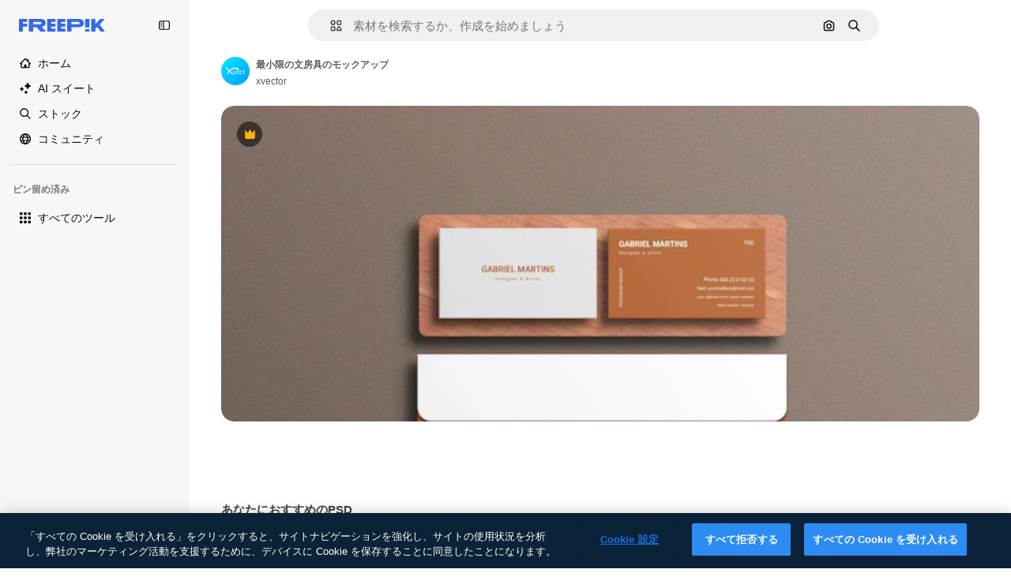

--- FILE ---
content_type: text/javascript
request_url: https://static.cdnpk.net/_next/static/_Ph7bmwFeq4aPoAXhsNH4/_buildManifest.js
body_size: 21611
content:
self.__BUILD_MANIFEST=function(e,t,a,s,o,n,i,u,c,l,r,d,p,h,y,v,m,g,E,B,b,k,A,f,D,I,x,H,L,j,P,w,N,F,S,_,z,C,K,M,G,Z,R,T,U,O,V,Y,q,W,J,Q,X,$,ee,et,ea,es,eo,en,ei,eu,ec,el,er,ed,ep,eh,ey,ev,em,eg,eE,eB,eb,ek,eA,ef,eD,eI,ex,eH,eL,ej,eP,ew,eN,eF,eS,e_,ez,eC,eK,eM,eG,eZ,eR,eT,eU,eO,eV,eY,eq,eW,eJ,eQ,eX,e$,e0,e8,e9,e1,e5,e3,e4,e2,e6,e7,te,tt,ta,ts,to,tn,ti,tu,tc,tl,tr,td,tp,th,ty,tv,tm,tg,tE,tB,tb,tk,tA,tf,tD,tI,tx,tH,tL,tj,tP,tw,tN,tF,tS,t_,tz,tC,tK,tM,tG,tZ,tR,tT,tU,tO,tV,tY,tq,tW,tJ,tQ,tX,t$,t0,t8,t9,t1,t5,t3,t4,t2,t6,t7,ae,at,aa,as,ao,an,ai,au,ac,al,ar,ad,ap,ah,ay,av,am,ag,aE,aB,ab,ak,aA,af,aD,aI,ax,aH,aL,aj,aP,aw,aN,aF,aS,a_,az,aC,aK,aM,aG,aZ,aR,aT,aU,aO,aV,aY,aq,aW,aJ,aQ,aX,a$,a0,a8,a9,a1,a5,a3,a4,a2,a6,a7,se,st,sa,ss,so,sn,si,su,sc,sl,sr,sd,sp,sh,sy,sv,sm,sg,sE,sB,sb,sk,sA,sf,sD,sI,sx,sH,sL,sj,sP,sw,sN,sF,sS,s_,sz,sC,sK,sM,sG,sZ,sR,sT,sU,sO,sV,sY,sq,sW,sJ,sQ,sX,s$,s0,s8,s9,s1,s5,s3,s4,s2,s6,s7,oe,ot,oa,os,oo,on,oi,ou,oc,ol,or,od,op,oh,oy,ov,om,og,oE,oB,ob,ok,oA,of,oD,oI,ox,oH,oL,oj,oP,ow,oN,oF,oS,o_,oz,oC,oK,oM,oG,oZ,oR,oT,oU,oO,oV,oY,oq,oW,oJ,oQ,oX,o$,o0,o8,o9,o1,o5,o3,o4,o2,o6,o7,ne,nt,na,ns,no,nn,ni,nu,nc,nl,nr,nd,np,nh,ny,nv,nm,ng,nE,nB,nb,nk,nA,nf,nD,nI,nx,nH,nL,nj,nP,nw,nN,nF,nS,n_,nz,nC,nK,nM,nG,nZ,nR,nT,nU,nO,nV,nY,nq,nW,nJ,nQ,nX,n$,n0,n8,n9,n1,n5,n3,n4,n2,n6,n7,ie,it,ia,is,io,ii,iu,ic,il,ir,id,ip,ih,iy,iv,im,ig,iE,iB,ib,ik,iA,iD,iI,ix,iH,iL,ij,iP,iw,iN,iF,iS,i_,iz,iC,iK,iM,iG,iZ,iR,iT,iU,iO,iV,iY,iq,iW,iJ,iQ,iX,i$,i0,i8,i9,i1,i5,i3,i4,i2,i6,i7,ue,ut,ua,us,uo,un,ui,uu,uc,ul,ur,ud,up,uh,uy,uv,um,ug,uE,uB,ub,uk,uA,uf,uD,uI,ux,uH,uL,uj,uP,uw,uN,uF,uS,u_,uz,uC,uK,uM,uG,uZ,uR,uT,uU,uO,uV,uY,uq,uW,uJ,uQ,uX,u$,u0,u8,u9,u1,u5,u3,u4,u2,u6,u7,ce,ct,ca,cs,co,cn,ci,cu,cc,cl,cr,cd,cp,ch,cy,cv,cm,cg,cE,cB,cb,ck,cA,cf,cD,cI,cx,cH,cL,cj,cP,cw,cN,cF,cS,c_,cz,cC,cK,cM,cG,cZ,cR,cT,cU,cO,cV,cY,cq,cW,cJ,cQ){return{__rewrites:{afterFiles:[{has:V,source:"/:nextInternalLocale(en|ja|tl\\-PH|ceb\\-PH)/metrics",destination:"/:nextInternalLocale/api/metrics"},{has:V,source:"/:nextInternalLocale(en|ja|tl\\-PH|ceb\\-PH)/healthz",destination:"/:nextInternalLocale/api/healthz"},{has:[{type:e,value:aG}],source:"/en/author/:authorSlug/icons/:param(\\d{1,})",destination:"/en/author/:authorSlug/icons/page/:param"},{has:[{type:e,value:E}],source:"/:nextInternalLocale(en|ja|tl\\-PH|ceb\\-PH)/may-akda/:authorSlug/mga-icon/:param(\\d{1,})",destination:so},{has:[{type:e,value:y}],source:"/:nextInternalLocale(en|ja|tl\\-PH|ceb\\-PH)/tagsulat/:authorSlug/mga-icon/:param(\\d{1,})",destination:so},{has:[{type:e,value:E}],source:"/:nextInternalLocale(en|ja|tl\\-PH|ceb\\-PH)/may-akda/:authorSlug/mga-icon",destination:sn},{has:[{type:e,value:y}],source:"/:nextInternalLocale(en|ja|tl\\-PH|ceb\\-PH)/tagsulat/:authorSlug/mga-icon",destination:sn},{has:[{type:e,value:E}],source:"/:nextInternalLocale(en|ja|tl\\-PH|ceb\\-PH)/may-akda/:authorSlug/mga-video",destination:si},{has:[{type:e,value:y}],source:"/:nextInternalLocale(en|ja|tl\\-PH|ceb\\-PH)/tagsulat/:authorSlug/mga-video",destination:si},{has:[{type:e,value:E}],source:"/:nextInternalLocale(en|ja|tl\\-PH|ceb\\-PH)/may-akda/:authorSlug/animated-mga-icon",destination:su},{has:[{type:e,value:y}],source:"/:nextInternalLocale(en|ja|tl\\-PH|ceb\\-PH)/tagsulat/:authorSlug/animated-mga-icon",destination:su},{has:[{type:e,value:E}],source:sc,destination:tb},{has:[{type:e,value:y}],source:sl,destination:tb},{has:[{type:e,value:E}],source:"/:nextInternalLocale(en|ja|tl\\-PH|ceb\\-PH)/may-akda/:authorSlug/mga-icon/:param",destination:sr},{has:[{type:e,value:y}],source:"/:nextInternalLocale(en|ja|tl\\-PH|ceb\\-PH)/tagsulat/:authorSlug/mga-icon/:param",destination:sr},{has:[{type:e,value:E}],source:"/:nextInternalLocale(en|ja|tl\\-PH|ceb\\-PH)/may-akda/:authorSlug/mga-video/:page",destination:sd},{has:[{type:e,value:y}],source:"/:nextInternalLocale(en|ja|tl\\-PH|ceb\\-PH)/tagsulat/:authorSlug/mga-video/:page",destination:sd},{has:[{type:e,value:E}],source:"/:nextInternalLocale(en|ja|tl\\-PH|ceb\\-PH)/may-akda/:authorSlug/animated-mga-icon/:param",destination:sp},{has:[{type:e,value:y}],source:"/:nextInternalLocale(en|ja|tl\\-PH|ceb\\-PH)/tagsulat/:authorSlug/animated-mga-icon/:param",destination:sp},{has:[{type:e,value:E}],source:"/:nextInternalLocale(en|ja|tl\\-PH|ceb\\-PH)/may-akda/:authorSlug",destination:sh},{has:[{type:e,value:y}],source:"/:nextInternalLocale(en|ja|tl\\-PH|ceb\\-PH)/tagsulat/:authorSlug",destination:sh},{has:[{type:e,value:E}],source:"/:nextInternalLocale(en|ja|tl\\-PH|ceb\\-PH)/may-akda/:authorSlug/:param",destination:sy},{has:[{type:e,value:y}],source:"/:nextInternalLocale(en|ja|tl\\-PH|ceb\\-PH)/tagsulat/:authorSlug/:param",destination:sy},{has:[{type:e,value:E}],source:sc,destination:tb},{has:[{type:e,value:y}],source:sl,destination:tb},{has:[{type:e,value:E}],source:"/:nextInternalLocale(en|ja|tl\\-PH|ceb\\-PH)/libre-disney-template/:code*",destination:sv},{has:[{type:e,value:y}],source:"/:nextInternalLocale(en|ja|tl\\-PH|ceb\\-PH)/libre-disney-padron/:code*",destination:sv},{has:[{type:e,value:y}],source:"/:nextInternalLocale(en|ja|tl\\-PH|ceb\\-PH)/premium-disney-padron/:code*",destination:"/:nextInternalLocale/premium-disney-template/:code*"},{has:[{type:e,value:E}],source:"/:nextInternalLocale(en|ja|tl\\-PH|ceb\\-PH)/libre-mga-larawan-mga-vektor/:param*",destination:sm},{has:[{type:e,value:y}],source:"/:nextInternalLocale(en|ja|tl\\-PH|ceb\\-PH)/libre-mga-hulagway-mga-bektor/:param*",destination:sm},{has:[{type:e,value:F}],source:"/:nextInternalLocale(en|ja|tl\\-PH|ceb\\-PH)/free-photos-vectors/:param*",destination:L},{has:[{type:e,value:k},{type:t,key:d}],source:tr,destination:tk},{has:[{type:e,value:k}],source:tr,destination:tA},{has:[{type:e,value:b},{type:t,key:d}],source:tr,destination:tk},{has:[{type:e,value:b}],source:tr,destination:tA},{has:[{type:e,value:E},{type:t,key:d}],source:td,destination:tk},{has:[{type:e,value:E}],source:td,destination:tA},{has:[{type:e,value:y},{type:t,key:d}],source:td,destination:tk},{has:[{type:e,value:y}],source:td,destination:tA},{has:[{type:e,value:K}],source:td,destination:"/:nextInternalLocale/icons"},{has:[{type:e,value:K}],source:"/:nextInternalLocale(en|ja|tl\\-PH|ceb\\-PH)/mga-icon/:id*",destination:"/:nextInternalLocale/icons/:id*"},{has:[{type:e,value:F}],source:tr,destination:L},{has:[{type:e,value:F}],source:"/:nextInternalLocale(en|ja|tl\\-PH|ceb\\-PH)/icons/:id*",destination:L},{has:[{type:e,value:y}],source:"/:nextInternalLocale(en|ja|tl\\-PH|ceb\\-PH)/ai/icon-tigmugna/himan",destination:"/:nextInternalLocale/ai/icon-generator/tool"},{has:[{type:e,value:k},{type:t,key:d}],source:tf,destination:tD},{has:[{type:e,value:k}],source:tf,destination:tI},{has:[{type:e,value:b},{type:t,key:d}],source:tf,destination:tD},{has:[{type:e,value:b}],source:tf,destination:tI},{has:[{type:e,value:E},{type:t,key:d}],source:tp,destination:tD},{has:[{type:e,value:E}],source:tp,destination:tI},{has:[{type:e,value:y},{type:t,key:d}],source:tp,destination:tD},{has:[{type:e,value:y}],source:tp,destination:tI},{has:[{type:e,value:K}],source:tp,destination:"/:nextInternalLocale/animated-icons"},{has:[{type:t,key:d},{type:e,value:k}],source:sg,destination:tx},{has:[{type:e,value:k}],source:sg,destination:tH},{has:[{type:t,key:d},{type:e,value:b}],source:sE,destination:tx},{has:[{type:e,value:b}],source:sE,destination:tH},{has:[{type:t,key:d},{type:e,value:E}],source:sB,destination:tx},{has:[{type:e,value:E}],source:sB,destination:tH},{has:[{type:t,key:d},{type:e,value:y}],source:sb,destination:tx},{has:[{type:e,value:y}],source:sb,destination:tH},{has:[{type:e,value:k},{type:t,key:d}],source:sk,destination:tL},{has:[{type:e,value:k}],source:sk,destination:tj},{has:[{type:e,value:b},{type:t,key:d}],source:sA,destination:tL},{has:[{type:e,value:b}],source:sA,destination:tj},{has:[{type:e,value:E},{type:t,key:d}],source:tP,destination:tL},{has:[{type:e,value:E}],source:tP,destination:tj},{has:[{type:e,value:y},{type:t,key:d}],source:tP,destination:tL},{has:[{type:e,value:y}],source:tP,destination:tj},{has:[{type:e,value:"www.freepik.es|freepik.es|br.freepik.com|localhost"}],source:"/:nextInternalLocale(en|ja|tl\\-PH|ceb\\-PH)/mockups/categorias/:slug",destination:"/:nextInternalLocale/mockups/category/:slug"},{has:[{type:e,value:th}],source:"/it/mockups/categorie/:slug",destination:"/it/mockups/category/:slug"},{has:[{type:e,value:ty}],source:"/fr/mockups/categories/:slug",destination:"/fr/mockups/category/:slug"},{has:[{type:e,value:tv}],source:"/de/mockups/kategorien/:slug",destination:"/de/mockups/category/:slug"},{has:[{type:e,value:ti}],source:"/nl/mockups/categorien/:slug",destination:"/nl/mockups/category/:slug"},{has:[{type:e,value:b}],source:"/ja/%E3%83%A2%E3%83%83%E3%82%AF%E3%82%A2%E3%83%83%E3%83%97/%E3%82%AB%E3%83%86%E3%82%B4%E3%83%AA%E3%83%BC/:slug",destination:"/ja/mockups/category/:slug"},{has:[{type:e,value:aZ}],source:"/ko/%EB%AA%A9%EC%97%85/%EC%B9%B4%ED%85%8C%EA%B3%A0%EB%A6%AC/:slug",destination:"/ko/mockups/category/:slug"},{has:[{type:e,value:tm}],source:"/pl/mockups/kategorie/:slug",destination:"/pl/mockups/category/:slug"},{has:[{type:e,value:sf}],source:"/ru/%D0%BC%D0%BE%D0%BA%D0%B0%D0%BF%D1%8B/k%D0%B0%D1%82%D0%B5%D0%B3%D0%BE%D1%80%D0%B8%D0%B8/:slug",destination:"/ru/mockups/category/:slug"},{has:[{type:e,value:ec}],source:"/zh-HK/%E6%A8%A3%E6%9C%AC/%E9%A1%9E%E5%88%A5/:slug",destination:"/zh-HK/mockups/category/:slug"},{has:[{type:e,value:el}],source:"/hi-IN/%E0%A4%AE%E0%A5%89%E0%A4%95%E0%A4%85%E0%A4%AA/%E0%A4%95%E0%A5%87%E0%A4%9F%E0%A5%87%E0%A4%97%E0%A4%B0%E0%A5%80/:slug",destination:"/hi-IN/mockups/category/:slug"},{has:[{type:e,value:er}],source:"/th-TH/%E0%B8%8A%E0%B8%B4%E0%B9%89%E0%B8%99%E0%B8%87%E0%B8%B2%E0%B8%99%E0%B8%88%E0%B8%B3%E0%B8%A5%E0%B8%AD%E0%B8%87/%E0%B8%AB%E0%B8%A1%E0%B8%A7%E0%B8%94%E0%B8%AB%E0%B8%A1%E0%B8%B9%E0%B9%88/:slug",destination:"/th-TH/mockups/category/:slug"},{has:[{type:e,value:ed}],source:"/cs-CZ/mockupy/kategorie/:slug",destination:"/cs-CZ/mockups/category/:slug"},{has:[{type:e,value:ep}],source:"/da-DK/mockups/kategori/:slug",destination:"/da-DK/mockups/category/:slug"},{has:[{type:e,value:eh}],source:"/fi-FI/mallikuvat/kategoria/:slug",destination:"/fi-FI/mockups/category/:slug"},{has:[{type:e,value:ey}],source:"/nb-NO/mockups/kategori/:slug",destination:"/nb-NO/mockups/category/:slug"},{has:[{type:e,value:ev}],source:"/sv-SE/mockups/kategori/:slug",destination:"/sv-SE/mockups/category/:slug"},{has:[{type:e,value:em}],source:"/tr-TR/mockup/kategori/:slug",destination:"/tr-TR/mockups/category/:slug"},{has:[{type:e,value:eg}],source:"/id-ID/mockup/kategori/:slug",destination:"/id-ID/mockups/category/:slug"},{has:[{type:e,value:eE}],source:"/vi-VN/mo-hinh/danh-muc/:slug",destination:"/vi-VN/mockups/category/:slug"},{has:[{type:e,value:eB}],source:"/af-ZA/voorstellings/kategorie/:slug",destination:"/af-ZA/mockups/category/:slug"},{has:[{type:e,value:eb}],source:"/az-AZ/maketl%c9%99r/kateqoriya/:slug",destination:"/az-AZ/mockups/category/:slug"},{has:[{type:e,value:ek}],source:"/be-BY/%d0%bc%d0%b0%d0%ba%d0%b0%d0%bf%d1%8b/%d0%ba%d0%b0%d1%82%d1%8d%d0%b3%d0%be%d1%80%d1%8b%d1%8f/:slug",destination:"/be-BY/mockups/category/:slug"},{has:[{type:e,value:eA}],source:"/bg-BG/%D0%BC%D0%B0%D0%BA%D0%B5%D1%82%D0%B8/%D0%BA%D0%B0%D1%82%D0%B5%D0%B3%D0%BE%D1%80%D0%B8%D1%8F/:slug",destination:"/bg-BG/mockups/category/:slug"},{has:[{type:e,value:ef}],source:"/bn-BD/%E0%A6%AE%E0%A6%95%E0%A6%86%E0%A6%AA/%E0%A6%95%E0%A7%8D%E0%A6%AF%E0%A6%BE%E0%A6%9F%E0%A6%BE%E0%A6%97%E0%A6%B0%E0%A6%BF/:slug",destination:"/bn-BD/mockups/category/:slug"},{has:[{type:e,value:eD}],source:"/bs-BA/makete/kategorija/:slug",destination:"/bs-BA/mockups/category/:slug"},{has:[{type:e,value:y}],source:"/ceb-PH/mga-mockup/kategoriya/:slug",destination:"/ceb-PH/mockups/category/:slug"},{has:[{type:e,value:eI}],source:"/el-GR/mockups/katigoria/:slug",destination:"/el-GR/mockups/category/:slug"},{has:[{type:e,value:ex}],source:"/et-EE/makette/kategooria/:slug",destination:"/et-EE/mockups/category/:slug"},{has:[{type:e,value:eH}],source:"/gu-IN/%e0%aa%ae%e0%ab%8b%e0%aa%95%e0%aa%85%e0%aa%aa%e0%ab%8d%e0%aa%b8/%e0%aa%b6%e0%ab%8d%e0%aa%b0%e0%ab%87%e0%aa%a3%e0%ab%80/:slug",destination:"/gu-IN/mockups/category/:slug"},{has:[{type:e,value:eL}],source:"/ha-NG/tsararrun-samfura/naui/:slug",destination:"/ha-NG/mockups/category/:slug"},{has:[{type:e,value:ej}],source:"/hr-HR/makete/kategorija/:slug",destination:"/hr-HR/mockups/category/:slug"},{has:[{type:e,value:eP}],source:"/hu-HU/makettek/kategoria/:slug",destination:"/hu-HU/mockups/category/:slug"},{has:[{type:e,value:ew}],source:"/hy-AM/%d5%b4%d5%a1%d5%af%d5%a5%d5%bf%d5%b6%d5%a5%d6%80/%d5%af%d5%a1%d5%bf%d5%a5%d5%a3%d5%b8%d6%80%d5%ab%d5%a1/:slug",destination:"/hy-AM/mockups/category/:slug"},{has:[{type:e,value:eN}],source:"/ig-NG/ihe-nlereanya/%e1%bb%a5d%e1%bb%8b/:slug",destination:"/ig-NG/mockups/category/:slug"},{has:[{type:e,value:eF}],source:"/is-IS/fleiri-synishorn/flokkur/:slug",destination:"/is-IS/mockups/category/:slug"},{has:[{type:e,value:eS}],source:"/jv-ID/para-mockup/kategori/:slug",destination:"/jv-ID/mockups/category/:slug"},{has:[{type:e,value:e_}],source:"/ka-GE/%e1%83%9b%e1%83%90%e1%83%99%e1%83%94%e1%83%a2%e1%83%94%e1%83%91%e1%83%98/%e1%83%99%e1%83%90%e1%83%a2%e1%83%94%e1%83%92%e1%83%9d%e1%83%a0%e1%83%98%e1%83%90/:slug",destination:"/ka-GE/mockups/category/:slug"},{has:[{type:e,value:ez}],source:"/kk-KZ/%d0%bc%d0%be%d0%ba%d0%b0%d0%bf%d1%82%d0%b0%d1%80/%d1%81%d0%b0%d0%bd%d0%b0%d1%82/:slug",destination:"/kk-KZ/mockups/category/:slug"},{has:[{type:e,value:eC}],source:"/km-KH/%e1%9e%85%e1%9f%92%e1%9e%9a%e1%9e%be%e1%9e%93%e1%9e%82%e1%9f%86%e1%9e%9a%e1%9e%bc/%e1%9e%94%e1%9f%92%e1%9e%9a%e1%9e%97%e1%9f%81%e1%9e%91/:slug",destination:"/km-KH/mockups/category/:slug"},{has:[{type:e,value:eK}],source:"/kn-IN/%e0%b2%86%e0%b2%95%e0%b3%83%e0%b2%a4%e0%b2%bf-%e0%b2%ae%e0%b2%be%e0%b2%a6%e0%b2%b0%e0%b2%bf/%e0%b2%b5%e0%b2%b0%e0%b3%8d%e0%b2%97/:slug",destination:"/kn-IN/mockups/category/:slug"},{has:[{type:e,value:eM}],source:"/lo-LA/%E0%BA%AB%E0%BA%BC%E0%BA%B2%E0%BA%8D%E0%BB%81%E0%BA%9A%E0%BA%9A%E0%BA%88%E0%BA%B3%E0%BA%A5%E0%BA%AD%E0%BA%87/%E0%BA%9B%E0%BA%B0%E0%BB%80%E0%BA%9E%E0%BA%94/:slug",destination:"/lo-LA/mockups/category/:slug"},{has:[{type:e,value:eG}],source:"/lt-LT/maketai/kategorija/:slug",destination:"/lt-LT/mockups/category/:slug"},{has:[{type:e,value:eZ}],source:"/lv-LV/maketiem/kategorija/:slug",destination:"/lv-LV/mockups/category/:slug"},{has:[{type:e,value:eR}],source:"/mk-MK/%d0%bc%d0%b0%d0%ba%d0%b5%d1%82%d0%b8/%d0%ba%d0%b0%d1%82%d0%b5%d0%b3%d0%be%d1%80%d0%b8%d1%98%d0%b0/:slug",destination:"/mk-MK/mockups/category/:slug"},{has:[{type:e,value:eT}],source:"/ml-IN/%e0%b4%ae%e0%b5%8b%e0%b4%95%e0%b5%8d%e0%b4%95%e0%b4%aa%e0%b5%8d%e0%b4%aa%e0%b5%81%e0%b4%95%e0%b5%be/%e0%b4%b5%e0%b4%bf%e0%b4%ad%e0%b4%be%e0%b4%97%e0%b4%82/:slug",destination:"/ml-IN/mockups/category/:slug"},{has:[{type:e,value:eU}],source:"/mn-MN/%d1%82%d0%b0%d0%bd%d0%b8%d0%bb%d1%86%d1%83%d1%83%d0%bb%d0%b3%d0%b0-%d0%b7%d0%b0%d0%b3%d0%b2%d0%b0%d1%80%d1%83%d1%83%d0%b4/%d0%b0%d0%bd%d0%b3%d0%b8%d0%bb%d0%b0%d0%bb/:slug",destination:"/mn-MN/mockups/category/:slug"},{has:[{type:e,value:eO}],source:"/mr-IN/%E0%A4%AE%E0%A5%89%E0%A4%95%E0%A4%85%E0%A4%AA%E0%A5%8D%E0%A4%B8/%E0%A4%B5%E0%A4%B0%E0%A5%8D%E0%A4%97/:slug",destination:"/mr-IN/mockups/category/:slug"},{has:[{type:e,value:eV}],source:"/ms-MY/mockup-berbilang/kategori/:slug",destination:"/ms-MY/mockups/category/:slug"},{has:[{type:e,value:eY}],source:"/my-MM/%e1%80%99%e1%80%b1%e1%80%ac%e1%80%b7%e1%80%80%e1%80%95%e1%80%ba%e1%80%99%e1%80%bb%e1%80%ac%e1%80%b8/%e1%80%a1%e1%80%99%e1%80%bb%e1%80%ad%e1%80%af%e1%80%b8%e1%80%a1%e1%80%85%e1%80%ac%e1%80%b8/:slug",destination:"/my-MM/mockups/category/:slug"},{has:[{type:e,value:eq}],source:"/ne-NP/%e0%a4%ae%e0%a5%8b%e0%a4%95%e0%a4%85%e0%a4%aa%e0%a4%b9%e0%a4%b0%e0%a5%82/%e0%a4%b6%e0%a5%8d%e0%a4%b0%e0%a5%87%e0%a4%a3%e0%a5%80/:slug",destination:"/ne-NP/mockups/category/:slug"},{has:[{type:e,value:eW}],source:"/pa-IN/%e0%a8%ae%e0%a9%8c%e0%a8%95%e0%a8%85%e0%a9%b1%e0%a8%aa%e0%a8%b8/%e0%a8%b8%e0%a8%bc%e0%a9%8d%e0%a8%b0%e0%a9%87%e0%a8%a3%e0%a9%80/:slug",destination:"/pa-IN/mockups/category/:slug"},{has:[{type:e,value:"pt.freepik.com|localhost"}],source:"/pt/mockups/categorias/:slug",destination:"/pt/mockups/category/:slug"},{has:[{type:e,value:eJ}],source:"/ro-RO/mockup-uri/categorie/:slug",destination:"/ro-RO/mockups/category/:slug"},{has:[{type:e,value:eQ}],source:"/si-LK/%E0%B6%B6%E0%B7%9C%E0%B7%84%E0%B7%9D-%E0%B6%B8%E0%B7%9C%E0%B6%9A%E0%B7%8A%E0%B6%85%E0%B6%B4%E0%B7%8A/%E0%B6%B4%E0%B7%8A%E0%B6%BB%E0%B7%80%E0%B6%BB%E0%B7%8A%E0%B6%9C%E0%B6%BA/:slug",destination:"/si-LK/mockups/category/:slug"},{has:[{type:e,value:eX}],source:"/sk-SK/mockupy/kateg%c3%b3ria/:slug",destination:"/sk-SK/mockups/category/:slug"},{has:[{type:e,value:e$}],source:"/sl-SI/maket/kategorija/:slug",destination:"/sl-SI/mockups/category/:slug"},{has:[{type:e,value:e0}],source:"/so-SO/muunado/qeybta/:slug",destination:"/so-SO/mockups/category/:slug"},{has:[{type:e,value:e8}],source:"/sq-AL/disa-makete/kategori/:slug",destination:"/sq-AL/mockups/category/:slug"},{has:[{type:e,value:e9}],source:"/sr-RS/makete/kategorija/:slug",destination:"/sr-RS/mockups/category/:slug"},{has:[{type:e,value:e1}],source:"/sw-KE/maktaba/kategoria/:slug",destination:"/sw-KE/mockups/category/:slug"},{has:[{type:e,value:e5}],source:"/ta-IN/%E0%AE%A8%E0%AE%95%E0%AE%B2%E0%AF%8D-%E0%AE%B5%E0%AE%9F%E0%AE%BF%E0%AE%B5%E0%AE%99%E0%AF%8D%E0%AE%95%E0%AE%B3%E0%AF%8D/%E0%AE%B5%E0%AE%95%E0%AF%88/:slug",destination:"/ta-IN/mockups/category/:slug"},{has:[{type:e,value:e3}],source:"/te-IN/%E0%B0%AE%E0%B0%BE%E0%B0%95%E0%B1%8D%E0%B0%AA%E0%B1%8D%E0%B0%B2%E0%B1%81/%E0%B0%B5%E0%B0%B0%E0%B1%8D%E0%B0%97%E0%B0%82/:slug",destination:"/te-IN/mockups/category/:slug"},{has:[{type:e,value:E}],source:"/tl-PH/mga-mockup/kategorya/:slug",destination:"/tl-PH/mockups/category/:slug"},{has:[{type:e,value:e4}],source:"/uk-UA/%D0%BC%D0%BE%D0%BA%D0%B0%D0%BF%D0%B8/%D0%BA%D0%B0%D1%82%D0%B5%D0%B3%D0%BE%D1%80%D1%96%D1%8F/:slug",destination:"/uk-UA/mockups/category/:slug"},{has:[{type:e,value:e2}],source:"/uz-UZ/maketlar/kategoriya/:slug",destination:"/uz-UZ/mockups/category/:slug"},{has:[{type:e,value:e6}],source:"/yo-NG/%c3%a0w%e1%bb%8dn-%c3%a0p%e1%ba%b9%e1%ba%b9r%e1%ba%b9-%c3%a0w%c3%b2r%c3%a1n/%e1%ba%b9ka/:slug",destination:"/yo-NG/mockups/category/:slug"},{has:[{type:e,value:e7}],source:"/zh-CN/%E6%A8%A1%E5%9E%8B/%E7%B1%BB%E5%88%AB/:slug",destination:"/zh-CN/mockups/category/:slug"},{has:[{type:e,value:te}],source:"/zh-TW/%e5%a4%9a%e5%80%8b%e6%a8%a1%e6%93%ac%e5%9c%96/%e9%a1%9e%e5%88%a5/:slug",destination:"/zh-TW/mockups/category/:slug"},{has:[{type:e,value:tt}],source:"/zu-ZA/izifanekiso/isigaba/:slug",destination:"/zu-ZA/mockups/category/:slug"},{has:[{type:e,value:K}],source:"/:nextInternalLocale(en|ja|tl\\-PH|ceb\\-PH)/mga-larawan/:param+",destination:"/:nextInternalLocale/photos/:param+"},{has:[{type:e,value:F}],source:"/:nextInternalLocale(en|ja|tl\\-PH|ceb\\-PH)/photos/:param+",destination:L},{has:[{type:e,value:E}],source:"/:nextInternalLocale(en|ja|tl\\-PH|ceb\\-PH)/sikat-psd",destination:"/:nextInternalLocale/popular-psd"},{has:[{type:e,value:E}],source:"/:nextInternalLocale(en|ja|tl\\-PH|ceb\\-PH)/sikat-psd/:param*",destination:"/:nextInternalLocale/popular-psd/:param*"},{has:[{type:t,key:d},{type:e,value:k}],source:tw,destination:tN},{has:[{type:e,value:k}],source:tw,destination:tF},{has:[{type:t,key:d},{type:e,value:b}],source:tw,destination:tN},{has:[{type:e,value:b}],source:tw,destination:tF},{has:[{type:t,key:d},{type:e,value:E}],source:tS,destination:tN},{has:[{type:e,value:E}],source:tS,destination:tF},{has:[{type:t,key:d},{type:e,value:y}],source:tS,destination:tN},{has:[{type:e,value:y}],source:tS,destination:tF},{has:[{type:e,value:b}],source:"/:nextInternalLocale(en|ja|tl\\-PH|ceb\\-PH)/%E6%96%99%E9%87%91",destination:aR},{has:[{type:e,value:E}],source:"/:nextInternalLocale(en|ja|tl\\-PH|ceb\\-PH)/pagpepresyo",destination:aR},{has:[{type:e,value:y}],source:"/:nextInternalLocale(en|ja|tl\\-PH|ceb\\-PH)/presyo",destination:aR},{has:[{type:e,value:b}],source:"/:nextInternalLocale(en|ja|tl\\-PH|ceb\\-PH)/%E6%96%99%E9%87%91/:id*",destination:aT},{has:[{type:e,value:E}],source:"/:nextInternalLocale(en|ja|tl\\-PH|ceb\\-PH)/pagpepresyo/:id*",destination:aT},{has:[{type:e,value:y}],source:"/:nextInternalLocale(en|ja|tl\\-PH|ceb\\-PH)/presyo/:id*",destination:aT},{has:[{type:e,value:E}],source:"/:nextInternalLocale(en|ja|tl\\-PH|ceb\\-PH)/pagpepresyo-grupo",destination:sD},{has:[{type:e,value:y}],source:"/:nextInternalLocale(en|ja|tl\\-PH|ceb\\-PH)/presyo-mga-grupo",destination:sD},{has:[{type:e,value:E}],source:"/:nextInternalLocale(en|ja|tl\\-PH|ceb\\-PH)/libre-vektor",destination:sI},{has:[{type:e,value:y}],source:"/:nextInternalLocale(en|ja|tl\\-PH|ceb\\-PH)/libre-bektor",destination:sI},{has:[{type:e,value:E}],source:"/:nextInternalLocale(en|ja|tl\\-PH|ceb\\-PH)/libre-vektor/:id*",destination:sx},{has:[{type:e,value:y}],source:"/:nextInternalLocale(en|ja|tl\\-PH|ceb\\-PH)/libre-bektor/:id*",destination:sx},{has:[{type:e,value:E}],source:"/:nextInternalLocale(en|ja|tl\\-PH|ceb\\-PH)/premium-vektor",destination:sH},{has:[{type:e,value:y}],source:"/:nextInternalLocale(en|ja|tl\\-PH|ceb\\-PH)/premium-bektor",destination:sH},{has:[{type:e,value:E}],source:"/:nextInternalLocale(en|ja|tl\\-PH|ceb\\-PH)/premium-vektor/:id*",destination:sL},{has:[{type:e,value:y}],source:"/:nextInternalLocale(en|ja|tl\\-PH|ceb\\-PH)/premium-bektor/:id*",destination:sL},{has:[{type:e,value:E}],source:"/:nextInternalLocale(en|ja|tl\\-PH|ceb\\-PH)/libre-larawan",destination:sj},{has:[{type:e,value:y}],source:"/:nextInternalLocale(en|ja|tl\\-PH|ceb\\-PH)/libre-hulagway",destination:sj},{has:[{type:e,value:E}],source:"/:nextInternalLocale(en|ja|tl\\-PH|ceb\\-PH)/libre-larawan/:id*",destination:sP},{has:[{type:e,value:y}],source:"/:nextInternalLocale(en|ja|tl\\-PH|ceb\\-PH)/libre-hulagway/:id*",destination:sP},{has:[{type:e,value:E}],source:"/:nextInternalLocale(en|ja|tl\\-PH|ceb\\-PH)/premium-larawan",destination:sw},{has:[{type:e,value:y}],source:"/:nextInternalLocale(en|ja|tl\\-PH|ceb\\-PH)/premium-hulagway",destination:sw},{has:[{type:e,value:E}],source:"/:nextInternalLocale(en|ja|tl\\-PH|ceb\\-PH)/premium-larawan/:id*",destination:sN},{has:[{type:e,value:y}],source:"/:nextInternalLocale(en|ja|tl\\-PH|ceb\\-PH)/premium-hulagway/:id*",destination:sN},{has:[{type:e,value:K}],source:"/:nextInternalLocale(en|ja|tl\\-PH|ceb\\-PH)/libre-psd",destination:"/:nextInternalLocale/free-psd"},{has:[{type:e,value:K}],source:"/:nextInternalLocale(en|ja|tl\\-PH|ceb\\-PH)/libre-psd/:id*",destination:"/:nextInternalLocale/free-psd/:id*"},{has:[{type:e,value:K}],source:"/:nextInternalLocale(en|ja|tl\\-PH|ceb\\-PH)/libre-ai-larawan",destination:"/:nextInternalLocale/free-ai-image"},{has:[{type:e,value:K}],source:"/:nextInternalLocale(en|ja|tl\\-PH|ceb\\-PH)/libre-ai-larawan/:id*",destination:"/:nextInternalLocale/free-ai-image/:id*"},{has:[{type:e,value:K}],source:"/:nextInternalLocale(en|ja|tl\\-PH|ceb\\-PH)/premium-ai-larawan",destination:"/:nextInternalLocale/premium-ai-image"},{has:[{type:e,value:K}],source:"/:nextInternalLocale(en|ja|tl\\-PH|ceb\\-PH)/premium-ai-larawan/:id*",destination:"/:nextInternalLocale/premium-ai-image/:id*"},{has:[{type:e,value:F}],source:"/:nextInternalLocale(en|ja|tl\\-PH|ceb\\-PH)/free-vector",destination:L},{has:[{type:e,value:F}],source:"/:nextInternalLocale(en|ja|tl\\-PH|ceb\\-PH)/free-vector/:id*",destination:L},{has:[{type:e,value:F}],source:"/:nextInternalLocale(en|ja|tl\\-PH|ceb\\-PH)/premium-vector",destination:L},{has:[{type:e,value:F}],source:"/:nextInternalLocale(en|ja|tl\\-PH|ceb\\-PH)/premium-vector/:id*",destination:L},{has:[{type:e,value:F}],source:"/:nextInternalLocale(en|ja|tl\\-PH|ceb\\-PH)/free-photo",destination:L},{has:[{type:e,value:F}],source:"/:nextInternalLocale(en|ja|tl\\-PH|ceb\\-PH)/free-photo/:id*",destination:L},{has:[{type:e,value:F}],source:"/:nextInternalLocale(en|ja|tl\\-PH|ceb\\-PH)/premium-photo",destination:L},{has:[{type:e,value:F}],source:"/:nextInternalLocale(en|ja|tl\\-PH|ceb\\-PH)/premium-photo/:id*",destination:L},{has:[{type:e,value:F}],source:"/:nextInternalLocale(en|ja|tl\\-PH|ceb\\-PH)/free-psd",destination:L},{has:[{type:e,value:F}],source:"/:nextInternalLocale(en|ja|tl\\-PH|ceb\\-PH)/free-psd/:id*",destination:L},{has:[{type:e,value:F}],source:"/:nextInternalLocale(en|ja|tl\\-PH|ceb\\-PH)/free-ai-image",destination:L},{has:[{type:e,value:F}],source:"/:nextInternalLocale(en|ja|tl\\-PH|ceb\\-PH)/free-ai-image/:id*",destination:L},{has:[{type:e,value:F}],source:"/:nextInternalLocale(en|ja|tl\\-PH|ceb\\-PH)/premium-ai-image",destination:L},{has:[{type:e,value:F}],source:"/:nextInternalLocale(en|ja|tl\\-PH|ceb\\-PH)/premium-ai-image/:id*",destination:L},{has:[{type:e,value:t_}],source:aU,destination:L},{has:[{type:e,value:t_}],source:"/:nextInternalLocale(en|ja|tl\\-PH|ceb\\-PH)/templates/:id*",destination:L},{has:[{type:t,key:d},{type:e,value:k}],source:tu,destination:tz},{has:[{type:e,value:k}],source:tu,destination:tC},{has:[{type:t,key:d},{type:e,value:b}],source:sF,destination:tz},{has:[{type:e,value:b}],source:sF,destination:tC},{has:[{type:t,key:d},{type:e,value:E}],source:tu,destination:tz},{has:[{type:e,value:E}],source:tu,destination:tC},{has:[{type:t,key:d},{type:e,value:y}],source:tu,destination:tz},{has:[{type:e,value:y}],source:tu,destination:tC},{has:[{type:t,key:d},{type:e,value:k}],source:aU,destination:tK},{has:[{type:e,value:k}],source:aU,destination:tM},{has:[{type:t,key:d},{type:e,value:b}],source:sS,destination:tK},{has:[{type:e,value:b}],source:sS,destination:tM},{has:[{type:t,key:d},{type:e,value:E}],source:s_,destination:tK},{has:[{type:e,value:E}],source:s_,destination:tM},{has:[{type:t,key:d},{type:e,value:y}],source:sz,destination:tK},{has:[{type:e,value:y}],source:sz,destination:tM},{has:[{type:e,value:"www.freepik.com|freepik.com|ru.freepik.com|localhost"}],source:"/:nextInternalLocale(en|ja|tl\\-PH|ceb\\-PH)/create/:slug",destination:"/:nextInternalLocale/templates/category/:slug"},{has:[{type:e,value:"www.freepik.es|freepik.es|localhost"}],source:"/es/crear/:slug",destination:"/es/templates/category/:slug"},{has:[{type:e,value:tv}],source:"/de/erstellen/:slug",destination:"/de/templates/category/:slug"},{has:[{type:e,value:ty}],source:"/fr/creer/:slug",destination:"/fr/templates/category/:slug"},{has:[{type:e,value:th}],source:"/it/creare/:slug",destination:"/it/templates/category/:slug"},{has:[{type:e,value:aO}],source:"/pt/criar/:slug",destination:"/pt/templates/category/:slug"},{has:[{type:e,value:b}],source:"/ja/%E4%BD%9C%E6%88%90%E3%81%99%E3%82%8B/:slug",destination:"/ja/templates/category/:slug"},{has:[{type:e,value:aZ}],source:"/ko/%EC%83%9D%EC%84%B1%ED%95%98%EA%B8%B0/:slug",destination:"/ko/templates/category/:slug"},{has:[{type:e,value:ti}],source:"/nl/maken/:slug",destination:"/nl/templates/category/:slug"},{has:[{type:e,value:tm}],source:"/pl/tworzyc/:slug",destination:"/pl/templates/category/:slug"},{has:[{type:e,value:ec}],source:"/zh-HK/%E5%89%B5%E9%80%A0/:slug",destination:"/zh-HK/templates/category/:slug"},{has:[{type:e,value:el}],source:"/hi-IN/%E0%A4%95%E0%A5%8D%E0%A4%B0%E0%A5%80%E0%A4%90%E0%A4%9F/:slug",destination:"/hi-IN/templates/category/:slug"},{has:[{type:e,value:er}],source:"/th-TH/%E0%B8%AA%E0%B8%A3%E0%B9%89%E0%B8%B2%E0%B8%87/:slug",destination:"/th-TH/templates/category/:slug"},{has:[{type:e,value:ed}],source:"/cs-CZ/vytvorit/:slug",destination:"/cs-CZ/templates/category/:slug"},{has:[{type:e,value:ep}],source:"/da-DK/generer/:slug",destination:"/da-DK/templates/category/:slug"},{has:[{type:e,value:eh}],source:"/fi-FI/luo/:slug",destination:"/fi-FI/templates/category/:slug"},{has:[{type:e,value:ey}],source:"/nb-NO/opprette/:slug",destination:"/nb-NO/templates/category/:slug"},{has:[{type:e,value:ev}],source:"/sv-SE/skapa/:slug",destination:"/sv-SE/templates/category/:slug"},{has:[{type:e,value:em}],source:"/tr-TR/olustur/:slug",destination:"/tr-TR/templates/category/:slug"},{has:[{type:e,value:eg}],source:"/id-ID/buat/:slug",destination:"/id-ID/templates/category/:slug"},{has:[{type:e,value:eE}],source:"/vi-VN/tao/:slug",destination:"/vi-VN/templates/category/:slug"},{has:[{type:e,value:ef}],source:"/bn-BD/%E0%A6%A4%E0%A7%88%E0%A6%B0%E0%A6%BF-%E0%A6%95%E0%A6%B0%E0%A7%81%E0%A6%A8/:slug",destination:"/bn-BD/templates/category/:slug"},{has:[{type:e,value:e7}],source:"/zh-CN/%E5%88%9B%E5%BB%BA/:slug",destination:"/zh-CN/templates/category/:slug"},{has:[{type:e,value:eI}],source:"/el-GR/dimiourgia/:slug",destination:"/el-GR/templates/category/:slug"},{has:[{type:e,value:eV}],source:"/ms-MY/cipta/:slug",destination:"/ms-MY/templates/category/:slug"},{has:[{type:e,value:eJ}],source:"/ro-RO/creare/:slug",destination:"/ro-RO/templates/category/:slug"},{has:[{type:e,value:e5}],source:"/ta-IN/%E0%AE%89%E0%AE%B0%E0%AF%81%E0%AE%B5%E0%AE%BE%E0%AE%95%E0%AF%8D%E0%AE%95%E0%AF%81/:slug",destination:"/ta-IN/templates/category/:slug"},{has:[{type:e,value:e4}],source:"/uk-UA/%D1%81%D1%82%D0%B2%D0%BE%D1%80%D0%B8%D1%82%D0%B8/:slug",destination:"/uk-UA/templates/category/:slug"},{has:[{type:e,value:eB}],source:"/af-ZA/skep/:slug",destination:"/af-ZA/templates/category/:slug"},{has:[{type:e,value:eP}],source:"/hu-HU/keszites/:slug",destination:"/hu-HU/templates/category/:slug"},{has:[{type:e,value:eA}],source:"/bg-BG/%D1%81%D1%8A%D0%B7%D0%B4%D0%B0%D0%B9/:slug",destination:"/bg-BG/templates/category/:slug"},{has:[{type:e,value:e1}],source:"/sw-KE/unda/:slug",destination:"/sw-KE/templates/category/:slug"},{has:[{type:e,value:e3}],source:"/te-IN/%E0%B0%B8%E0%B1%83%E0%B0%B7%E0%B1%8D%E0%B0%9F%E0%B0%BF%E0%B0%82%E0%B0%9A%E0%B1%81/:slug",destination:"/te-IN/templates/category/:slug"},{has:[{type:e,value:eO}],source:"/mr-IN/%E0%A4%A4%E0%A4%AF%E0%A4%BE%E0%A4%B0-%E0%A4%95%E0%A4%B0%E0%A4%BE/:slug",destination:"/mr-IN/templates/category/:slug"},{has:[{type:e,value:eX}],source:"/sk-SK/vytvorit/:slug",destination:"/sk-SK/templates/category/:slug"},{has:[{type:e,value:ex}],source:"/et-EE/loo/:slug",destination:"/et-EE/templates/category/:slug"},{has:[{type:e,value:eZ}],source:"/lv-LV/izveidot/:slug",destination:"/lv-LV/templates/category/:slug"},{has:[{type:e,value:eG}],source:"/lt-LT/kurti/:slug",destination:"/lt-LT/templates/category/:slug"},{has:[{type:e,value:e$}],source:"/sl-SI/ustvari/:slug",destination:"/sl-SI/templates/category/:slug"},{has:[{type:e,value:ej}],source:"/hr-HR/stvoriti/:slug",destination:"/hr-HR/templates/category/:slug"},{has:[{type:e,value:e9}],source:"/sr-RS/napraviti/:slug",destination:"/sr-RS/templates/category/:slug"},{has:[{type:e,value:E}],source:"/tl-PH/lumikha/:slug",destination:"/tl-PH/templates/category/:slug"},{has:[{type:e,value:te}],source:"/zh-TW/%E5%BB%BA%E7%AB%8B/:slug",destination:"/zh-TW/templates/category/:slug"},{has:[{type:e,value:tt}],source:"/zu-ZA/dala/:slug",destination:"/zu-ZA/templates/category/:slug"},{has:[{type:e,value:e6}],source:"/yo-NG/%E1%B9%A3%E1%BA%B9da/:slug",destination:"/yo-NG/templates/category/:slug"},{has:[{type:e,value:eL}],source:"/ha-NG/%C6%99ir%C6%99ira/:slug",destination:"/ha-NG/templates/category/:slug"},{has:[{type:e,value:eN}],source:"/ig-NG/mep%E1%BB%A5ta/:slug",destination:"/ig-NG/templates/category/:slug"},{has:[{type:e,value:eW}],source:"/pa-IN/%E0%A8%AC%E0%A8%A3%E0%A8%BE%E0%A8%93/:slug",destination:"/pa-IN/templates/category/:slug"},{has:[{type:e,value:eH}],source:"/gu-IN/%E0%AA%AC%E0%AA%A8%E0%AA%BE%E0%AA%B5%E0%AB%8B/:slug",destination:"/gu-IN/templates/category/:slug"},{has:[{type:e,value:eK}],source:"/kn-IN/%E0%B2%B0%E0%B2%9A%E0%B2%BF%E0%B2%B8%E0%B2%BF/:slug",destination:"/kn-IN/templates/category/:slug"},{has:[{type:e,value:eT}],source:"/ml-IN/%E0%B4%B8%E0%B5%83%E0%B4%B7%E0%B5%8D%E0%B4%9F%E0%B4%BF%E0%B4%95%E0%B5%8D%E0%B4%95%E0%B5%81%E0%B4%95/:slug",destination:"/ml-IN/templates/category/:slug"},{has:[{type:e,value:eQ}],source:"/si-LK/%E0%B7%83%E0%B7%8F%E0%B6%AF%E0%B6%B1%E0%B7%8A%E0%B6%B1/:slug",destination:"/si-LK/templates/category/:slug"},{has:[{type:e,value:eC}],source:"/km-KH/%E1%9E%94%E1%9E%84%E1%9F%92%E1%9E%80%E1%9E%BE%E1%9E%8F/:slug",destination:"/km-KH/templates/category/:slug"},{has:[{type:e,value:ew}],source:"/hy-AM/%D5%BD%D5%BF%D5%A5%D5%B2%D5%AE%D5%A5%D5%AC/:slug",destination:"/hy-AM/templates/category/:slug"},{has:[{type:e,value:e_}],source:"/ka-GE/%E1%83%A8%E1%83%94%E1%83%A5%E1%83%9B%E1%83%9C%E1%83%90/:slug",destination:"/ka-GE/templates/category/:slug"},{has:[{type:e,value:eb}],source:"/az-AZ/yarat/:slug",destination:"/az-AZ/templates/category/:slug"},{has:[{type:e,value:ez}],source:"/kk-KZ/%D0%B6%D0%B0%D1%81%D0%B0%D1%83/:slug",destination:"/kk-KZ/templates/category/:slug"},{has:[{type:e,value:eU}],source:"/mn-MN/%D0%B1%D2%AF%D1%82%D1%8D%D1%8D%D1%85/:slug",destination:"/mn-MN/templates/category/:slug"},{has:[{type:e,value:eq}],source:"/ne-NP/%E0%A4%B8%E0%A4%BF%E0%A4%B0%E0%A5%8D%E0%A4%9C%E0%A4%A8%E0%A4%BE-%E0%A4%97%E0%A4%B0%E0%A5%8D%E0%A4%A8%E0%A5%81%E0%A4%B9%E0%A5%8B%E0%A4%B8%E0%A5%8D/:slug",destination:"/ne-NP/templates/category/:slug"},{has:[{type:e,value:eM}],source:"/lo-LA/%E0%BA%AA%E0%BB%89%E0%BA%B2%E0%BA%87/:slug",destination:"/lo-LA/templates/category/:slug"},{has:[{type:e,value:ek}],source:"/be-BY/%D1%81%D1%82%D0%B2%D0%B0%D1%80%D1%8B%D1%86%D1%8C/:slug",destination:"/be-BY/templates/category/:slug"},{has:[{type:e,value:e2}],source:"/uz-UZ/yaratish/:slug",destination:"/uz-UZ/templates/category/:slug"},{has:[{type:e,value:e8}],source:"/sq-AL/krijo/:slug",destination:"/sq-AL/templates/category/:slug"},{has:[{type:e,value:eR}],source:"/mk-MK/%D0%BA%D1%80%D0%B5%D0%B8%D1%80%D0%B0%D1%98/:slug",destination:"/mk-MK/templates/category/:slug"},{has:[{type:e,value:eD}],source:"/bs-BA/kreiraj/:slug",destination:"/bs-BA/templates/category/:slug"},{has:[{type:e,value:y}],source:"/ceb-PH/paghimo/:slug",destination:"/ceb-PH/templates/category/:slug"},{has:[{type:e,value:eS}],source:"/jv-ID/ngawe/:slug",destination:"/jv-ID/templates/category/:slug"},{has:[{type:e,value:eF}],source:"/is-IS/b%C3%BAa-til/:slug",destination:"/is-IS/templates/category/:slug"},{has:[{type:e,value:eY}],source:"/my-MM/%E1%80%96%E1%80%94%E1%80%BA%E1%80%90%E1%80%AE%E1%80%B8%E1%80%9B%E1%80%94%E1%80%BA/:slug",destination:"/my-MM/templates/category/:slug"},{has:[{type:e,value:e0}],source:"/so-SO/abuuro/:slug",destination:"/so-SO/templates/category/:slug"},{has:[{type:e,value:b}],source:"/:nextInternalLocale(en|ja|tl\\-PH|ceb\\-PH)/%E3%83%86%E3%83%B3%E3%83%97%E3%83%AC%E3%83%BC%E3%83%88/:slug*",destination:aV},{has:[{type:e,value:E}],source:"/:nextInternalLocale(en|ja|tl\\-PH|ceb\\-PH)/mga-template/:slug*",destination:aV},{has:[{type:e,value:y}],source:"/:nextInternalLocale(en|ja|tl\\-PH|ceb\\-PH)/mga-padron/:slug*",destination:aV},{has:[{type:t,key:d},{type:e,value:k}],source:tG,destination:tZ},{has:[{type:e,value:k}],source:tG,destination:tR},{has:[{type:t,key:d},{type:e,value:b}],source:tG,destination:tZ},{has:[{type:e,value:b}],source:tG,destination:tR},{has:[{type:t,key:d},{type:e,value:E}],source:sC,destination:tZ},{has:[{type:e,value:E}],source:sC,destination:tR},{has:[{type:t,key:d},{type:e,value:y}],source:sK,destination:tZ},{has:[{type:e,value:y}],source:sK,destination:tR},{has:[{type:e,value:E}],source:"/:nextInternalLocale(en|ja|tl\\-PH|ceb\\-PH)/mga-vektor/:param+",destination:sM},{has:[{type:e,value:y}],source:"/:nextInternalLocale(en|ja|tl\\-PH|ceb\\-PH)/mga-bektor/:param+",destination:sM},{has:[{type:e,value:F}],source:"/:nextInternalLocale(en|ja|tl\\-PH|ceb\\-PH)/vectors/:param+",destination:L},{has:[{type:t,key:d},{type:e,value:k}],source:tT,destination:tU},{has:[{type:e,value:k}],source:tT,destination:tO},{has:[{type:t,key:d},{type:e,value:b}],source:tT,destination:tU},{has:[{type:e,value:b}],source:tT,destination:tO},{has:[{type:t,key:d},{type:e,value:E}],source:tV,destination:tU},{has:[{type:e,value:E}],source:tV,destination:tO},{has:[{type:t,key:d},{type:e,value:y}],source:tV,destination:tU},{has:[{type:e,value:y}],source:tV,destination:tO},{has:V,source:sG,destination:tg},{has:V,source:sZ,destination:tY},{has:[{type:e,value:tq}],source:sR,destination:tg},{has:[{type:e,value:tq}],source:sT,destination:tY},{has:[{type:e,value:"(it|br).freepik.com|localhost"}],source:"/:nextInternalLocale(en|ja|tl\\-PH|ceb\\-PH)/video-gratuito/:id*",destination:tg},{has:[{type:e,value:ty}],source:sU,destination:sO},{has:[{type:t,key:a,value:"1"},{type:e,value:tv}],source:sV,destination:sY},{has:[{type:t,key:a,value:"1"},{type:e,value:ti}],source:aY,destination:aq},{has:[{type:t,key:a,value:"1"},{type:e,value:tm}],source:sq,destination:sW},{has:[{type:t,key:a,value:s},{type:e,value:ec}],source:sJ,destination:sQ},{has:[{type:t,key:a,value:s},{type:e,value:ec}],source:sX,destination:s$},{has:[{type:t,key:a,value:s},{type:e,value:el}],source:s0,destination:s8},{has:[{type:t,key:a,value:s},{type:e,value:el}],source:s9,destination:s1},{has:[{type:t,key:a,value:s},{type:e,value:er}],source:s5,destination:s3},{has:[{type:t,key:a,value:s},{type:e,value:er}],source:s4,destination:s2},{has:[{type:t,key:a,value:s},{type:e,value:ed}],source:s6,destination:s7},{has:[{type:t,key:a,value:s},{type:e,value:ed}],source:oe,destination:ot},{has:[{type:t,key:a,value:s},{type:e,value:ep}],source:oa,destination:os},{has:[{type:t,key:a,value:s},{type:e,value:ep}],source:oo,destination:on},{has:[{type:t,key:a,value:s},{type:e,value:eh}],source:oi,destination:ou},{has:[{type:t,key:a,value:s},{type:e,value:eh}],source:oc,destination:ol},{has:[{type:t,key:a,value:s},{type:e,value:ey}],source:or,destination:od},{has:[{type:t,key:a,value:s},{type:e,value:ey}],source:op,destination:oh},{has:[{type:t,key:a,value:s},{type:e,value:ev}],source:oy,destination:ov},{has:[{type:t,key:a,value:s},{type:e,value:ev}],source:om,destination:og},{has:[{type:t,key:a,value:s},{type:e,value:em}],source:oE,destination:oB},{has:[{type:t,key:a,value:s},{type:e,value:em}],source:ob,destination:ok},{has:[{type:t,key:a,value:s},{type:e,value:eg}],source:oA,destination:of},{has:[{type:t,key:a,value:s},{type:e,value:eg}],source:oD,destination:oI},{has:[{type:t,key:a,value:s},{type:e,value:eE}],source:ox,destination:oH},{has:[{type:t,key:a,value:s},{type:e,value:eE}],source:oL,destination:oj},{has:V,source:sG,destination:tg},{has:V,source:sZ,destination:tY},{has:[{type:e,value:tq}],source:sR,destination:tg},{has:[{type:e,value:tq}],source:sT,destination:tY},{has:[{type:e,value:th}],source:"/it/video-gratuito/:id*",destination:"/it/free-video-with-tunes/:id*"},{has:[{type:e,value:aO}],source:"/pt/video-gratuito/:id*",destination:"/pt/free-video-with-tunes/:id*"},{has:[{type:e,value:ty}],source:sU,destination:sO},{has:[{type:e,value:ti}],source:aY,destination:aq},{has:[{type:e,value:tv}],source:sV,destination:sY},{has:[{type:e,value:ti}],source:aY,destination:aq},{has:[{type:e,value:tm}],source:sq,destination:sW},{has:[{type:e,value:ec}],source:sJ,destination:sQ},{has:[{type:e,value:ec}],source:sX,destination:s$},{has:[{type:e,value:el}],source:s0,destination:s8},{has:[{type:e,value:el}],source:s9,destination:s1},{has:[{type:e,value:er}],source:s5,destination:s3},{has:[{type:e,value:er}],source:s4,destination:s2},{has:[{type:e,value:ed}],source:s6,destination:s7},{has:[{type:e,value:ed}],source:oe,destination:ot},{has:[{type:e,value:ep}],source:oa,destination:os},{has:[{type:e,value:ep}],source:oo,destination:on},{has:[{type:e,value:eh}],source:oi,destination:ou},{has:[{type:e,value:eh}],source:oc,destination:ol},{has:[{type:e,value:ey}],source:or,destination:od},{has:[{type:e,value:ey}],source:op,destination:oh},{has:[{type:e,value:ev}],source:oy,destination:ov},{has:[{type:e,value:ev}],source:om,destination:og},{has:[{type:e,value:em}],source:oE,destination:oB},{has:[{type:e,value:em}],source:ob,destination:ok},{has:[{type:e,value:eg}],source:oA,destination:of},{has:[{type:e,value:eg}],source:oD,destination:oI},{has:[{type:e,value:eE}],source:ox,destination:oH},{has:[{type:e,value:eE}],source:oL,destination:oj},{has:[{type:e,value:k}],source:"/:nextInternalLocale(en|ja|tl\\-PH|ceb\\-PH)/videos/category/:slug((?!sponsor|\\d).*)",destination:"/:nextInternalLocale/videos-category/:slug"},{has:[{type:e,value:th}],source:"/it/video/categorie/:slug((?!sponsor|\\d).*)",destination:"/it/videos-category/:slug"},{has:[{type:e,value:"www.freepik.es|localhost"}],source:"/es/videos/categorias/:slug((?!sponsor|\\d).*)",destination:"/es/videos-category/:slug"},{has:[{type:e,value:aO}],source:"/pt/videos/categorias/:slug((?!sponsor|\\d).*)",destination:"/pt/videos-category/:slug"},{has:[{type:e,value:ty}],source:"/fr/videos/categories/:slug((?!sponsor|\\d).*)",destination:"/fr/videos-category/:slug"},{has:[{type:e,value:tv}],source:"/de/videos/kategorien/:slug((?!sponsor|\\d).*)",destination:"/de/videos-category/:slug"},{has:[{type:e,value:ti}],source:"/nl/videos/categorien/:slug((?!sponsor|\\d).*)",destination:"/nl/videos-category/:slug"},{has:[{type:e,value:b}],source:"/ja/videos/%E3%82%AB%E3%83%86%E3%82%B4%E3%83%AA%E3%83%BC/:slug((?!sponsor|\\d).*)",destination:"/ja/videos-category/:slug"},{has:[{type:e,value:aZ}],source:"/ko/videos/%EC%B9%B4%ED%85%8C%EA%B3%A0%EB%A6%AC/:slug((?!sponsor|\\d).*)",destination:"/ko/videos-category/:slug"},{has:[{type:e,value:tm}],source:"/pl/videos/kategorie/:slug((?!sponsor|\\d).*)",destination:"/pl/videos-category/:slug"},{has:[{type:e,value:sf}],source:"/ru/videos/k%D0%B0%D1%82%D0%B5%D0%B3%D0%BE%D1%80%D0%B8%D0%B8/:slug((?!sponsor|\\d).*)",destination:"/ru/videos-category/:slug"},{has:[{type:e,value:ec}],source:"/zh-HK/%E8%A6%96%E9%A0%BB/%E9%A1%9E%E5%88%A5/:slug((?!sponsor|\\d).*)",destination:"/zh-HK/videos-category/:slug"},{has:[{type:e,value:th}],source:"/it/video/:slug*",destination:"/it/videos/:slug*"},{has:[{type:e,value:ec}],source:"/zh-HK/%E8%A6%96%E9%A0%BB/:slug*",destination:"/zh-HK/videos/:slug*"},{has:[{type:e,value:el}],source:"/hi-IN/%E0%A4%B5%E0%A5%80%E0%A4%A1%E0%A4%BF%E0%A4%AF%E0%A5%8B%E0%A5%9B/%E0%A4%95%E0%A5%87%E0%A4%9F%E0%A5%87%E0%A4%97%E0%A4%B0%E0%A5%80/:slug((?!sponsor|\\d).*)",destination:"/hi-IN/videos-category/:slug"},{has:[{type:e,value:el}],source:"/hi-IN/%E0%A4%B5%E0%A5%80%E0%A4%A1%E0%A4%BF%E0%A4%AF%E0%A5%8B%E0%A5%9B/:slug*",destination:"/hi-IN/videos/:slug*"},{has:[{type:e,value:er}],source:"/th-TH/%E0%B8%A7%E0%B8%B4%E0%B8%94%E0%B8%B5%E0%B9%82%E0%B8%AD/%E0%B8%AB%E0%B8%A1%E0%B8%A7%E0%B8%94%E0%B8%AB%E0%B8%A1%E0%B8%B9%E0%B9%88/:slug((?!sponsor|\\d).*)",destination:"/th-TH/videos-category/:slug"},{has:[{type:e,value:er}],source:"/th-TH/%E0%B8%A7%E0%B8%B4%E0%B8%94%E0%B8%B5%E0%B9%82%E0%B8%AD/:slug*",destination:"/th-TH/videos/:slug*"},{has:[{type:e,value:ed}],source:"/cs-CZ/videa/kategorie/:slug((?!sponsor|\\d).*)",destination:"/cs-CZ/videos-category/:slug"},{has:[{type:e,value:ed}],source:"/cs-CZ/videa/:slug*",destination:"/cs-CZ/videos/:slug*"},{has:[{type:e,value:ep}],source:"/da-DK/videoer/kategori/:slug((?!sponsor|\\d).*)",destination:"/da-DK/videos-category/:slug"},{has:[{type:e,value:ep}],source:"/da-DK/videoer/:slug*",destination:"/da-DK/videos/:slug*"},{has:[{type:e,value:eh}],source:"/fi-FI/videot/kategoria/:slug((?!sponsor|\\d).*)",destination:"/fi-FI/videos-category/:slug"},{has:[{type:e,value:eh}],source:"/fi-FI/videot/:slug*",destination:"/fi-FI/videos/:slug*"},{has:[{type:e,value:ey}],source:"/nb-NO/videoer/kategori/:slug((?!sponsor|\\d).*)",destination:"/nb-NO/videos-category/:slug"},{has:[{type:e,value:ey}],source:"/nb-NO/videoer/:slug*",destination:"/nb-NO/videos/:slug*"},{has:[{type:e,value:ev}],source:"/sv-SE/videos/kategori/:slug((?!sponsor|\\d).*)",destination:"/sv-SE/videos-category/:slug"},{has:[{type:e,value:ev}],source:oP,destination:oP},{has:[{type:e,value:em}],source:"/tr-TR/videolar/kategori/:slug((?!sponsor|\\d).*)",destination:"/tr-TR/videos-category/:slug"},{has:[{type:e,value:em}],source:"/tr-TR/videolar/:slug*",destination:"/tr-TR/videos/:slug*"},{has:[{type:e,value:eg}],source:"/id-ID/video/kategori/:slug((?!sponsor|\\d).*)",destination:"/id-ID/videos-category/:slug"},{has:[{type:e,value:eg}],source:"/id-ID/video/:slug*",destination:"/id-ID/videos/:slug*"},{has:[{type:e,value:eE}],source:"/vi-VN/videos/danh-muc/:slug((?!sponsor|\\d).*)",destination:"/vi-VN/videos-category/:slug"},{has:[{type:e,value:eE}],source:ow,destination:ow},{has:[{type:t,key:a,value:s},{type:e,value:eB}],source:oN,destination:oF},{has:[{type:t,key:a,value:s},{type:e,value:eB}],source:oS,destination:o_},{has:[{type:e,value:eB}],source:oN,destination:oF},{has:[{type:e,value:eB}],source:oS,destination:o_},{has:[{type:e,value:eB}],source:"/af-ZA/videos/kategorie/:slug((?!sponsor|\\d).*)",destination:"/af-ZA/videos-category/:slug"},{has:[{type:e,value:eB}],source:oz,destination:oz},{has:[{type:t,key:a,value:s},{type:e,value:eb}],source:oC,destination:oK},{has:[{type:t,key:a,value:s},{type:e,value:eb}],source:oM,destination:oG},{has:[{type:e,value:eb}],source:oC,destination:oK},{has:[{type:e,value:eb}],source:oM,destination:oG},{has:[{type:e,value:eb}],source:"/az-AZ/videolar/kateqoriya/:slug((?!sponsor|\\d).*)",destination:"/az-AZ/videos-category/:slug"},{has:[{type:e,value:eb}],source:"/az-AZ/videolar/:slug*",destination:"/az-AZ/videos/:slug*"},{has:[{type:t,key:a,value:s},{type:e,value:ek}],source:oZ,destination:oR},{has:[{type:t,key:a,value:s},{type:e,value:ek}],source:oT,destination:oU},{has:[{type:e,value:ek}],source:oZ,destination:oR},{has:[{type:e,value:ek}],source:oT,destination:oU},{has:[{type:e,value:ek}],source:"/be-BY/%D0%B2%D1%96%D0%B4%D1%8D%D0%B0/%D0%BA%D0%B0%D1%82%D1%8D%D0%B3%D0%BE%D1%80%D1%8B%D1%8F/:slug((?!sponsor|\\d).*)",destination:"/be-BY/videos-category/:slug"},{has:[{type:e,value:ek}],source:"/be-BY/%D0%B2%D1%96%D0%B4%D1%8D%D0%B0/:slug*",destination:"/be-BY/videos/:slug*"},{has:[{type:t,key:a,value:s},{type:e,value:eA}],source:oO,destination:oV},{has:[{type:t,key:a,value:s},{type:e,value:eA}],source:oY,destination:oq},{has:[{type:e,value:eA}],source:oO,destination:oV},{has:[{type:e,value:eA}],source:oY,destination:oq},{has:[{type:e,value:eA}],source:"/bg-BG/%D0%B2%D0%B8%D0%B4%D0%B5%D0%B0/%D0%BA%D0%B0%D1%82%D0%B5%D0%B3%D0%BE%D1%80%D0%B8%D1%8F/:slug((?!sponsor|\\d).*)",destination:"/bg-BG/videos-category/:slug"},{has:[{type:e,value:eA}],source:"/bg-BG/%D0%B2%D0%B8%D0%B4%D0%B5%D0%B0/:slug*",destination:"/bg-BG/videos/:slug*"},{has:[{type:t,key:a,value:s},{type:e,value:ef}],source:oW,destination:oJ},{has:[{type:t,key:a,value:s},{type:e,value:ef}],source:oQ,destination:oX},{has:[{type:e,value:ef}],source:oW,destination:oJ},{has:[{type:e,value:ef}],source:oQ,destination:oX},{has:[{type:e,value:ef}],source:"/bn-BD/%E0%A6%AD%E0%A6%BF%E0%A6%A1%E0%A6%BF%E0%A6%93/%E0%A6%95%E0%A7%8D%E0%A6%AF%E0%A6%BE%E0%A6%9F%E0%A6%BE%E0%A6%97%E0%A6%B0%E0%A6%BF/:slug((?!sponsor|\\d).*)",destination:"/bn-BD/videos-category/:slug"},{has:[{type:e,value:ef}],source:"/bn-BD/%E0%A6%AD%E0%A6%BF%E0%A6%A1%E0%A6%BF%E0%A6%93/:slug*",destination:"/bn-BD/videos/:slug*"},{has:[{type:t,key:a,value:s},{type:e,value:eD}],source:o$,destination:o0},{has:[{type:t,key:a,value:s},{type:e,value:eD}],source:o8,destination:o9},{has:[{type:e,value:eD}],source:o$,destination:o0},{has:[{type:e,value:eD}],source:o8,destination:o9},{has:[{type:e,value:eD}],source:"/bs-BA/videozapisi/kategorija/:slug((?!sponsor|\\d).*)",destination:"/bs-BA/videos-category/:slug"},{has:[{type:e,value:eD}],source:"/bs-BA/videozapisi/:slug*",destination:"/bs-BA/videos/:slug*"},{has:[{type:t,key:a,value:s},{type:e,value:y}],source:o1,destination:o5},{has:[{type:t,key:a,value:s},{type:e,value:y}],source:o3,destination:o4},{has:[{type:e,value:y}],source:o1,destination:o5},{has:[{type:e,value:y}],source:o3,destination:o4},{has:[{type:e,value:y}],source:"/ceb-PH/mga-video/kategoriya/:slug((?!sponsor|\\d).*)",destination:"/ceb-PH/videos-category/:slug"},{has:[{type:e,value:y}],source:"/ceb-PH/mga-video/:slug*",destination:"/ceb-PH/videos/:slug*"},{has:[{type:t,key:a,value:s},{type:e,value:eI}],source:o2,destination:o6},{has:[{type:t,key:a,value:s},{type:e,value:eI}],source:o7,destination:ne},{has:[{type:e,value:eI}],source:o2,destination:o6},{has:[{type:e,value:eI}],source:o7,destination:ne},{has:[{type:e,value:eI}],source:"/el-GR/videos/katigoria/:slug((?!sponsor|\\d).*)",destination:"/el-GR/videos-category/:slug"},{has:[{type:e,value:eI}],source:nt,destination:nt},{has:[{type:t,key:a,value:s},{type:e,value:ex}],source:na,destination:ns},{has:[{type:t,key:a,value:s},{type:e,value:ex}],source:no,destination:nn},{has:[{type:e,value:ex}],source:na,destination:ns},{has:[{type:e,value:ex}],source:no,destination:nn},{has:[{type:e,value:ex}],source:"/et-EE/videod/kategooria/:slug((?!sponsor|\\d).*)",destination:"/et-EE/videos-category/:slug"},{has:[{type:e,value:ex}],source:"/et-EE/videod/:slug*",destination:"/et-EE/videos/:slug*"},{has:[{type:t,key:a,value:s},{type:e,value:eH}],source:ni,destination:nu},{has:[{type:t,key:a,value:s},{type:e,value:eH}],source:nc,destination:nl},{has:[{type:e,value:eH}],source:ni,destination:nu},{has:[{type:e,value:eH}],source:nc,destination:nl},{has:[{type:e,value:eH}],source:"/gu-IN/%E0%AA%B5%E0%AB%80%E0%AA%A1%E0%AA%BF%E0%AA%AF%E0%AB%8B/%E0%AA%B6%E0%AB%8D%E0%AA%B0%E0%AB%87%E0%AA%A3%E0%AB%80/:slug((?!sponsor|\\d).*)",destination:"/gu-IN/videos-category/:slug"},{has:[{type:e,value:eH}],source:"/gu-IN/%E0%AA%B5%E0%AB%80%E0%AA%A1%E0%AA%BF%E0%AA%AF%E0%AB%8B/:slug*",destination:"/gu-IN/videos/:slug*"},{has:[{type:t,key:a,value:s},{type:e,value:eL}],source:nr,destination:nd},{has:[{type:t,key:a,value:s},{type:e,value:eL}],source:np,destination:nh},{has:[{type:e,value:eL}],source:nr,destination:nd},{has:[{type:e,value:eL}],source:np,destination:nh},{has:[{type:e,value:eL}],source:"/ha-NG/bidiyo/rukunnin/:slug((?!sponsor|\\d).*)",destination:"/ha-NG/videos-category/:slug"},{has:[{type:e,value:eL}],source:"/ha-NG/bidiyo/:slug*",destination:"/ha-NG/videos/:slug*"},{has:[{type:t,key:a,value:s},{type:e,value:ej}],source:ny,destination:nv},{has:[{type:t,key:a,value:s},{type:e,value:ej}],source:nm,destination:ng},{has:[{type:e,value:ej}],source:ny,destination:nv},{has:[{type:e,value:ej}],source:nm,destination:ng},{has:[{type:e,value:ej}],source:"/hr-HR/videozapisi/kategorija/:slug((?!sponsor|\\d).*)",destination:"/hr-HR/videos-category/:slug"},{has:[{type:e,value:ej}],source:"/hr-HR/videozapisi/:slug*",destination:"/hr-HR/videos/:slug*"},{has:[{type:t,key:a,value:s},{type:e,value:eP}],source:nE,destination:nB},{has:[{type:t,key:a,value:s},{type:e,value:eP}],source:nb,destination:nk},{has:[{type:e,value:eP}],source:nE,destination:nB},{has:[{type:e,value:eP}],source:nb,destination:nk},{has:[{type:e,value:eP}],source:"/hu-HU/videok/kategoria/:slug((?!sponsor|\\d).*)",destination:"/hu-HU/videos-category/:slug"},{has:[{type:e,value:eP}],source:"/hu-HU/videok/:slug*",destination:"/hu-HU/videos/:slug*"},{has:[{type:t,key:a,value:s},{type:e,value:ew}],source:nA,destination:nf},{has:[{type:t,key:a,value:s},{type:e,value:ew}],source:nD,destination:nI},{has:[{type:e,value:ew}],source:nA,destination:nf},{has:[{type:e,value:ew}],source:nD,destination:nI},{has:[{type:e,value:ew}],source:"/hy-AM/%D5%BF%D5%A5%D5%BD%D5%A1%D5%B6%D5%B5%D5%B8%D6%82%D5%A9%D5%A5%D6%80/%D5%AF%D5%A1%D5%BF%D5%A5%D5%A3%D5%B8%D6%80%D5%AB%D5%A1/:slug((?!sponsor|\\d).*)",destination:"/hy-AM/videos-category/:slug"},{has:[{type:e,value:ew}],source:"/hy-AM/%D5%BF%D5%A5%D5%BD%D5%A1%D5%B6%D5%B5%D5%B8%D6%82%D5%A9%D5%A5%D6%80/:slug*",destination:"/hy-AM/videos/:slug*"},{has:[{type:t,key:a,value:s},{type:e,value:eN}],source:"/ig-NG/n'efu-vidiyo/:id*",destination:nx},{has:[{type:t,key:a,value:s},{type:e,value:eN}],source:nH,destination:nL},{has:[{type:e,value:eN}],source:"/ig-NG/nefu-vidiyo/:id*",destination:nx},{has:[{type:e,value:eN}],source:nH,destination:nL},{has:[{type:e,value:eN}],source:"/ig-NG/vidiyo/%E1%BB%A5d%E1%BB%8B/:slug((?!sponsor|\\d).*)",destination:"/ig-NG/videos-category/:slug"},{has:[{type:e,value:eN}],source:"/ig-NG/vidiyo/:slug*",destination:"/ig-NG/videos/:slug*"},{has:[{type:t,key:a,value:s},{type:e,value:eF}],source:nj,destination:nP},{has:[{type:t,key:a,value:s},{type:e,value:eF}],source:nw,destination:nN},{has:[{type:e,value:eF}],source:nj,destination:nP},{has:[{type:e,value:eF}],source:nw,destination:nN},{has:[{type:e,value:eF}],source:"/is-IS/myndb%C3%B6nd/flokkur/:slug((?!sponsor|\\d).*)",destination:"/is-IS/videos-category/:slug"},{has:[{type:e,value:eF}],source:"/is-IS/myndb%C3%B6nd/:slug*",destination:"/is-IS/videos/:slug*"},{has:[{type:t,key:a,value:s},{type:e,value:eS}],source:nF,destination:nS},{has:[{type:t,key:a,value:s},{type:e,value:eS}],source:n_,destination:nz},{has:[{type:e,value:eS}],source:nF,destination:nS},{has:[{type:e,value:eS}],source:n_,destination:nz},{has:[{type:e,value:eS}],source:"/jv-ID/video/kategori/:slug((?!sponsor|\\d).*)",destination:"/jv-ID/videos-category/:slug"},{has:[{type:e,value:eS}],source:"/jv-ID/video/:slug*",destination:"/jv-ID/videos/:slug*"},{has:[{type:t,key:a,value:s},{type:e,value:e_}],source:nC,destination:nK},{has:[{type:t,key:a,value:s},{type:e,value:e_}],source:nM,destination:nG},{has:[{type:e,value:e_}],source:nC,destination:nK},{has:[{type:e,value:e_}],source:nM,destination:nG},{has:[{type:e,value:e_}],source:"/ka-GE/%E1%83%95%E1%83%98%E1%83%93%E1%83%94%E1%83%9D%E1%83%94%E1%83%91%E1%83%98/%E1%83%99%E1%83%90%E1%83%A2%E1%83%94%E1%83%92%E1%83%9D%E1%83%A0%E1%83%98%E1%83%90/:slug((?!sponsor|\\d).*)",destination:"/ka-GE/videos-category/:slug"},{has:[{type:e,value:e_}],source:"/ka-GE/%E1%83%95%E1%83%98%E1%83%93%E1%83%94%E1%83%9D%E1%83%94%E1%83%91%E1%83%98/:slug*",destination:"/ka-GE/videos/:slug*"},{has:[{type:t,key:a,value:s},{type:e,value:ez}],source:nZ,destination:nR},{has:[{type:t,key:a,value:s},{type:e,value:ez}],source:nT,destination:nU},{has:[{type:e,value:ez}],source:nZ,destination:nR},{has:[{type:e,value:ez}],source:nT,destination:nU},{has:[{type:e,value:ez}],source:"/kk-KZ/%D0%B1%D0%B5%D0%B9%D0%BD%D0%B5%D0%BB%D0%B5%D1%80/%D1%81%D0%B0%D0%BD%D0%B0%D1%82/:slug((?!sponsor|\\d).*)",destination:"/kk-KZ/videos-category/:slug"},{has:[{type:e,value:ez}],source:"/kk-KZ/%D0%B1%D0%B5%D0%B9%D0%BD%D0%B5%D0%BB%D0%B5%D1%80/:slug*",destination:"/kk-KZ/videos/:slug*"},{has:[{type:t,key:a,value:s},{type:e,value:eC}],source:nO,destination:nV},{has:[{type:t,key:a,value:s},{type:e,value:eC}],source:nY,destination:nq},{has:[{type:e,value:eC}],source:nO,destination:nV},{has:[{type:e,value:eC}],source:nY,destination:nq},{has:[{type:e,value:eC}],source:"/km-KH/%E1%9E%9C%E1%9E%B8%E1%9E%8A%E1%9F%81%E1%9E%A2%E1%9E%BC/%E1%9E%94%E1%9F%92%E1%9E%9A%E1%9E%97%E1%9F%81%E1%9E%91/:slug((?!sponsor|\\d).*)",destination:"/km-KH/videos-category/:slug"},{has:[{type:e,value:eC}],source:"/km-KH/%E1%9E%9C%E1%9E%B8%E1%9E%8A%E1%9F%81%E1%9E%A2%E1%9E%BC/:slug*",destination:"/km-KH/videos/:slug*"},{has:[{type:t,key:a,value:s},{type:e,value:eK}],source:nW,destination:nJ},{has:[{type:t,key:a,value:s},{type:e,value:eK}],source:nQ,destination:nX},{has:[{type:e,value:eK}],source:nW,destination:nJ},{has:[{type:e,value:eK}],source:nQ,destination:nX},{has:[{type:e,value:eK}],source:"/kn-IN/%E0%B2%B5%E0%B2%BF%E0%B2%A1%E0%B2%BF%E0%B2%AF%E0%B3%8B%E0%B2%97%E0%B2%B3%E0%B3%81/%E0%B2%B5%E0%B2%B0%E0%B3%8D%E0%B2%97/:slug((?!sponsor|\\d).*)",destination:"/kn-IN/videos-category/:slug"},{has:[{type:e,value:eK}],source:"/kn-IN/%E0%B2%B5%E0%B2%BF%E0%B2%A1%E0%B2%BF%E0%B2%AF%E0%B3%8B%E0%B2%97%E0%B2%B3%E0%B3%81/:slug*",destination:"/kn-IN/videos/:slug*"},{has:[{type:t,key:a,value:s},{type:e,value:eM}],source:n$,destination:n0},{has:[{type:t,key:a,value:s},{type:e,value:eM}],source:n8,destination:n9},{has:[{type:e,value:eM}],source:n$,destination:n0},{has:[{type:e,value:eM}],source:n8,destination:n9},{has:[{type:e,value:eM}],source:"/lo-LA/%E0%BA%A7%E0%BA%B4%E0%BA%94%E0%BA%B5%E0%BB%82%E0%BA%AD/%E0%BA%9B%E0%BA%B0%E0%BB%80%E0%BA%9E%E0%BA%94/:slug((?!sponsor|\\d).*)",destination:"/lo-LA/videos-category/:slug"},{has:[{type:e,value:eM}],source:"/lo-LA/%E0%BA%A7%E0%BA%B4%E0%BA%94%E0%BA%B5%E0%BB%82%E0%BA%AD/:slug*",destination:"/lo-LA/videos/:slug*"},{has:[{type:t,key:a,value:s},{type:e,value:eG}],source:n1,destination:n5},{has:[{type:t,key:a,value:s},{type:e,value:eG}],source:n3,destination:n4},{has:[{type:e,value:eG}],source:n1,destination:n5},{has:[{type:e,value:eG}],source:n3,destination:n4},{has:[{type:e,value:eG}],source:"/lt-LT/vaizdo-%C4%AFra%C5%A1ai/kategorija/:slug((?!sponsor|\\d).*)",destination:"/lt-LT/videos-category/:slug"},{has:[{type:e,value:eG}],source:"/lt-LT/vaizdo-%C4%AFra%C5%A1ai/:slug*",destination:"/lt-LT/videos/:slug*"},{has:[{type:t,key:a,value:s},{type:e,value:eZ}],source:n2,destination:n6},{has:[{type:t,key:a,value:s},{type:e,value:eZ}],source:n7,destination:ie},{has:[{type:e,value:eZ}],source:n2,destination:n6},{has:[{type:e,value:eZ}],source:n7,destination:ie},{has:[{type:e,value:eZ}],source:"/lv-LV/video/kategorija/:slug((?!sponsor|\\d).*)",destination:"/lv-LV/videos-category/:slug"},{has:[{type:e,value:eZ}],source:"/lv-LV/video/:slug*",destination:"/lv-LV/videos/:slug*"},{has:[{type:t,key:a,value:s},{type:e,value:eR}],source:it,destination:ia},{has:[{type:t,key:a,value:s},{type:e,value:eR}],source:is,destination:io},{has:[{type:e,value:eR}],source:it,destination:ia},{has:[{type:e,value:eR}],source:is,destination:io},{has:[{type:e,value:eR}],source:"/mk-MK/%D0%B2%D0%B8%D0%B4%D0%B5%D0%B0/%D0%BA%D0%B0%D1%82%D0%B5%D0%B3%D0%BE%D1%80%D0%B8%D1%98%D0%B0/:slug((?!sponsor|\\d).*)",destination:"/mk-MK/videos-category/:slug"},{has:[{type:e,value:eR}],source:"/mk-MK/%D0%B2%D0%B8%D0%B4%D0%B5%D0%B0/:slug*",destination:"/mk-MK/videos/:slug*"},{has:[{type:t,key:a,value:s},{type:e,value:eT}],source:ii,destination:iu},{has:[{type:t,key:a,value:s},{type:e,value:eT}],source:ic,destination:il},{has:[{type:e,value:eT}],source:ii,destination:iu},{has:[{type:e,value:eT}],source:ic,destination:il},{has:[{type:e,value:eT}],source:"/ml-IN/%E0%B4%B5%E0%B5%80%E0%B4%A1%E0%B4%BF%E0%B4%AF%E0%B5%8B%E0%B4%95%E0%B5%BE/%E0%B4%B5%E0%B4%BF%E0%B4%AD%E0%B4%BE%E0%B4%97%E0%B4%82/:slug((?!sponsor|\\d).*)",destination:"/ml-IN/videos-category/:slug"},{has:[{type:e,value:eT}],source:"/ml-IN/%E0%B4%B5%E0%B5%80%E0%B4%A1%E0%B4%BF%E0%B4%AF%E0%B5%8B%E0%B4%95%E0%B5%BE/:slug*",destination:"/ml-IN/videos/:slug*"},{has:[{type:t,key:a,value:s},{type:e,value:eU}],source:ir,destination:id},{has:[{type:t,key:a,value:s},{type:e,value:eU}],source:ip,destination:ih},{has:[{type:e,value:eU}],source:ir,destination:id},{has:[{type:e,value:eU}],source:ip,destination:ih},{has:[{type:e,value:eU}],source:"/mn-MN/%D0%B2%D0%B8%D0%B4%D0%B5%D0%BE/%D0%B0%D0%BD%D0%B3%D0%B8%D0%BB%D0%B0%D0%BB/:slug((?!sponsor|\\d).*)",destination:"/mn-MN/videos-category/:slug"},{has:[{type:e,value:eU}],source:"/mn-MN/%D0%B2%D0%B8%D0%B4%D0%B5%D0%BE/:slug*",destination:"/mn-MN/videos/:slug*"},{has:[{type:t,key:a,value:s},{type:e,value:eO}],source:iy,destination:iv},{has:[{type:t,key:a,value:s},{type:e,value:eO}],source:im,destination:ig},{has:[{type:e,value:eO}],source:iy,destination:iv},{has:[{type:e,value:eO}],source:im,destination:ig},{has:[{type:e,value:eO}],source:"/mr-IN/%E0%A4%B5%E0%A5%8D%E0%A4%B9%E0%A4%BF%E0%A4%A1%E0%A4%BF%E0%A4%93/%E0%A4%B5%E0%A4%B0%E0%A5%8D%E0%A4%97/:slug((?!sponsor|\\d).*)",destination:"/mr-IN/videos-category/:slug"},{has:[{type:e,value:eO}],source:"/mr-IN/%E0%A4%B5%E0%A5%8D%E0%A4%B9%E0%A4%BF%E0%A4%A1%E0%A4%BF%E0%A4%93/:slug*",destination:"/mr-IN/videos/:slug*"},{has:[{type:t,key:a,value:s},{type:e,value:eV}],source:iE,destination:iB},{has:[{type:t,key:a,value:s},{type:e,value:eV}],source:ib,destination:ik},{has:[{type:e,value:eV}],source:iE,destination:iB},{has:[{type:e,value:eV}],source:ib,destination:ik},{has:[{type:e,value:eV}],source:"/ms-MY/video/kategori/:slug((?!sponsor|\\d).*)",destination:"/ms-MY/videos-category/:slug"},{has:[{type:e,value:eV}],source:"/ms-MY/video/:slug*",destination:"/ms-MY/videos/:slug*"},{has:[{type:t,key:a,value:s},{type:e,value:eY}],source:iA,destination:iD},{has:[{type:t,key:a,value:s},{type:e,value:eY}],source:iI,destination:ix},{has:[{type:e,value:eY}],source:iA,destination:iD},{has:[{type:e,value:eY}],source:iI,destination:ix},{has:[{type:e,value:eY}],source:"/my-MM/%E1%80%97%E1%80%AE%E1%80%92%E1%80%AE%E1%80%9A%E1%80%AD%E1%80%AF%E1%80%99%E1%80%BB%E1%80%AC%E1%80%B8/%E1%80%A1%E1%80%99%E1%80%BB%E1%80%AD%E1%80%AF%E1%80%B8%E1%80%A1%E1%80%85%E1%80%AC%E1%80%B8/:slug((?!sponsor|\\d).*)",destination:"/my-MM/videos-category/:slug"},{has:[{type:e,value:eY}],source:"/my-MM/%E1%80%97%E1%80%AE%E1%80%92%E1%80%AE%E1%80%9A%E1%80%AD%E1%80%AF%E1%80%99%E1%80%BB%E1%80%AC%E1%80%B8/:slug*",destination:"/my-MM/videos/:slug*"},{has:[{type:t,key:a,value:s},{type:e,value:eq}],source:iH,destination:iL},{has:[{type:t,key:a,value:s},{type:e,value:eq}],source:ij,destination:iP},{has:[{type:e,value:eq}],source:iH,destination:iL},{has:[{type:e,value:eq}],source:ij,destination:iP},{has:[{type:e,value:eq}],source:"/ne-NP/%E0%A4%AD%E0%A4%BF%E0%A4%A1%E0%A4%BF%E0%A4%AF%E0%A5%8B%E0%A4%B9%E0%A4%B0%E0%A5%82/%E0%A4%B6%E0%A5%8D%E0%A4%B0%E0%A5%87%E0%A4%A3%E0%A5%80/:slug((?!sponsor|\\d).*)",destination:"/ne-NP/videos-category/:slug"},{has:[{type:e,value:eq}],source:"/ne-NP/%E0%A4%AD%E0%A4%BF%E0%A4%A1%E0%A4%BF%E0%A4%AF%E0%A5%8B%E0%A4%B9%E0%A4%B0%E0%A5%82/:slug*",destination:"/ne-NP/videos/:slug*"},{has:[{type:t,key:a,value:s},{type:e,value:eW}],source:iw,destination:iN},{has:[{type:t,key:a,value:s},{type:e,value:eW}],source:iF,destination:iS},{has:[{type:e,value:eW}],source:iw,destination:iN},{has:[{type:e,value:eW}],source:iF,destination:iS},{has:[{type:e,value:eW}],source:"/pa-IN/%E0%A8%B5%E0%A9%80%E0%A8%A1%E0%A9%80%E0%A8%93/%E0%A8%B8%E0%A8%BC%E0%A9%8D%E0%A8%B0%E0%A9%87%E0%A8%A3%E0%A9%80/:slug((?!sponsor|\\d).*)",destination:"/pa-IN/videos-category/:slug"},{has:[{type:e,value:eW}],source:"/pa-IN/%E0%A8%B5%E0%A9%80%E0%A8%A1%E0%A9%80%E0%A8%93/:slug*",destination:"/pa-IN/videos/:slug*"},{has:[{type:t,key:a,value:s},{type:e,value:eJ}],source:i_,destination:iz},{has:[{type:t,key:a,value:s},{type:e,value:eJ}],source:iC,destination:iK},{has:[{type:e,value:eJ}],source:i_,destination:iz},{has:[{type:e,value:eJ}],source:iC,destination:iK},{has:[{type:e,value:eJ}],source:"/ro-RO/videoclipuri/categorie/:slug((?!sponsor|\\d).*)",destination:"/ro-RO/videos-category/:slug"},{has:[{type:e,value:eJ}],source:"/ro-RO/videoclipuri/:slug*",destination:"/ro-RO/videos/:slug*"},{has:[{type:t,key:a,value:s},{type:e,value:eQ}],source:iM,destination:iG},{has:[{type:t,key:a,value:s},{type:e,value:eQ}],source:iZ,destination:iR},{has:[{type:e,value:eQ}],source:iM,destination:iG},{has:[{type:e,value:eQ}],source:iZ,destination:iR},{has:[{type:e,value:eQ}],source:"/si-LK/%E0%B7%80%E0%B7%93%E0%B6%A9%E0%B7%92%E0%B6%BA%E0%B7%9D/%E0%B6%B4%E0%B7%8A%E0%B6%BB%E0%B7%80%E0%B6%BB%E0%B7%8A%E0%B6%9C%E0%B6%BA/:slug((?!sponsor|\\d).*)",destination:"/si-LK/videos-category/:slug"},{has:[{type:e,value:eQ}],source:"/si-LK/%E0%B7%80%E0%B7%93%E0%B6%A9%E0%B7%92%E0%B6%BA%E0%B7%9D/:slug*",destination:"/si-LK/videos/:slug*"},{has:[{type:t,key:a,value:s},{type:e,value:eX}],source:iT,destination:iU},{has:[{type:t,key:a,value:s},{type:e,value:eX}],source:iO,destination:iV},{has:[{type:e,value:eX}],source:iT,destination:iU},{has:[{type:e,value:eX}],source:iO,destination:iV},{has:[{type:e,value:eX}],source:"/sk-SK/vide%C3%A1/kateg%C3%B3ria/:slug((?!sponsor|\\d).*)",destination:"/sk-SK/videos-category/:slug"},{has:[{type:e,value:eX}],source:"/sk-SK/vide%C3%A1/:slug*",destination:"/sk-SK/videos/:slug*"},{has:[{type:t,key:a,value:s},{type:e,value:e$}],source:iY,destination:iq},{has:[{type:t,key:a,value:s},{type:e,value:e$}],source:iW,destination:iJ},{has:[{type:e,value:e$}],source:iY,destination:iq},{has:[{type:e,value:e$}],source:iW,destination:iJ},{has:[{type:e,value:e$}],source:"/sl-SI/videoposnetki/kategorija/:slug((?!sponsor|\\d).*)",destination:"/sl-SI/videos-category/:slug"},{has:[{type:e,value:e$}],source:"/sl-SI/videoposnetki/:slug*",destination:"/sl-SI/videos/:slug*"},{has:[{type:t,key:a,value:s},{type:e,value:e0}],source:iQ,destination:iX},{has:[{type:t,key:a,value:s},{type:e,value:e0}],source:i$,destination:i0},{has:[{type:e,value:e0}],source:iQ,destination:iX},{has:[{type:e,value:e0}],source:i$,destination:i0},{has:[{type:e,value:e0}],source:"/so-SO/fiidiyowyada/qeybta/:slug((?!sponsor|\\d).*)",destination:"/so-SO/videos-category/:slug"},{has:[{type:e,value:e0}],source:"/so-SO/fiidiyowyada/:slug*",destination:"/so-SO/videos/:slug*"},{has:[{type:t,key:a,value:s},{type:e,value:e8}],source:i8,destination:i9},{has:[{type:t,key:a,value:s},{type:e,value:e8}],source:i1,destination:i5},{has:[{type:e,value:e8}],source:i8,destination:i9},{has:[{type:e,value:e8}],source:i1,destination:i5},{has:[{type:e,value:e8}],source:"/sq-AL/videot/kategori/:slug((?!sponsor|\\d).*)",destination:"/sq-AL/videos-category/:slug"},{has:[{type:e,value:e8}],source:"/sq-AL/videot/:slug*",destination:"/sq-AL/videos/:slug*"},{has:[{type:t,key:a,value:s},{type:e,value:e9}],source:i3,destination:i4},{has:[{type:t,key:a,value:s},{type:e,value:e9}],source:i2,destination:i6},{has:[{type:e,value:e9}],source:i3,destination:i4},{has:[{type:e,value:e9}],source:i2,destination:i6},{has:[{type:e,value:e9}],source:"/sr-RS/video-snimci/kategorija/:slug((?!sponsor|\\d).*)",destination:"/sr-RS/videos-category/:slug"},{has:[{type:e,value:e9}],source:"/sr-RS/video-snimci/:slug*",destination:"/sr-RS/videos/:slug*"},{has:[{type:t,key:a,value:s},{type:e,value:e1}],source:i7,destination:ue},{has:[{type:t,key:a,value:s},{type:e,value:e1}],source:ut,destination:ua},{has:[{type:e,value:e1}],source:i7,destination:ue},{has:[{type:e,value:e1}],source:ut,destination:ua},{has:[{type:e,value:e1}],source:"/sw-KE/video/kategoria/:slug((?!sponsor|\\d).*)",destination:"/sw-KE/videos-category/:slug"},{has:[{type:e,value:e1}],source:"/sw-KE/video/:slug*",destination:"/sw-KE/videos/:slug*"},{has:[{type:t,key:a,value:s},{type:e,value:e5}],source:us,destination:uo},{has:[{type:t,key:a,value:s},{type:e,value:e5}],source:un,destination:ui},{has:[{type:e,value:e5}],source:us,destination:uo},{has:[{type:e,value:e5}],source:un,destination:ui},{has:[{type:e,value:e5}],source:"/ta-IN/%E0%AE%B5%E0%AF%80%E0%AE%9F%E0%AE%BF%E0%AE%AF%E0%AF%8B%E0%AE%95%E0%AF%8D%E0%AE%95%E0%AE%B3%E0%AF%8D/%E0%AE%B5%E0%AE%95%E0%AF%88/:slug((?!sponsor|\\d).*)",destination:"/ta-IN/videos-category/:slug"},{has:[{type:e,value:e5}],source:"/ta-IN/%E0%AE%B5%E0%AF%80%E0%AE%9F%E0%AE%BF%E0%AE%AF%E0%AF%8B%E0%AE%95%E0%AF%8D%E0%AE%95%E0%AE%B3%E0%AF%8D/:slug*",destination:"/ta-IN/videos/:slug*"},{has:[{type:t,key:a,value:s},{type:e,value:e3}],source:uu,destination:uc},{has:[{type:t,key:a,value:s},{type:e,value:e3}],source:ul,destination:ur},{has:[{type:e,value:e3}],source:uu,destination:uc},{has:[{type:e,value:e3}],source:ul,destination:ur},{has:[{type:e,value:e3}],source:"/te-IN/%E0%B0%B5%E0%B1%80%E0%B0%A1%E0%B0%BF%E0%B0%AF%E0%B1%8B%E0%B0%B2%E0%B1%81/%E0%B0%B5%E0%B0%B0%E0%B1%8D%E0%B0%97%E0%B0%82/:slug((?!sponsor|\\d).*)",destination:"/te-IN/videos-category/:slug"},{has:[{type:e,value:e3}],source:"/te-IN/%E0%B0%B5%E0%B1%80%E0%B0%A1%E0%B0%BF%E0%B0%AF%E0%B1%8B%E0%B0%B2%E0%B1%81/:slug*",destination:"/te-IN/videos/:slug*"},{has:[{type:t,key:a,value:s},{type:e,value:E}],source:ud,destination:up},{has:[{type:t,key:a,value:s},{type:e,value:E}],source:uh,destination:uy},{has:[{type:e,value:E}],source:ud,destination:up},{has:[{type:e,value:E}],source:uh,destination:uy},{has:[{type:e,value:E}],source:"/tl-PH/mga-video/kategorya/:slug((?!sponsor|\\d).*)",destination:"/tl-PH/videos-category/:slug"},{has:[{type:e,value:E}],source:"/tl-PH/mga-video/:slug*",destination:"/tl-PH/videos/:slug*"},{has:[{type:t,key:a,value:s},{type:e,value:e4}],source:uv,destination:um},{has:[{type:t,key:a,value:s},{type:e,value:e4}],source:ug,destination:uE},{has:[{type:e,value:e4}],source:uv,destination:um},{has:[{type:e,value:e4}],source:ug,destination:uE},{has:[{type:e,value:e4}],source:"/uk-UA/%D0%B2%D1%96%D0%B4%D0%B5%D0%BE/%D0%BA%D0%B0%D1%82%D0%B5%D0%B3%D0%BE%D1%80%D1%96%D1%8F/:slug((?!sponsor|\\d).*)",destination:"/uk-UA/videos-category/:slug"},{has:[{type:e,value:e4}],source:"/uk-UA/%D0%B2%D1%96%D0%B4%D0%B5%D0%BE/:slug*",destination:"/uk-UA/videos/:slug*"},{has:[{type:t,key:a,value:s},{type:e,value:e2}],source:uB,destination:ub},{has:[{type:t,key:a,value:s},{type:e,value:e2}],source:uk,destination:uA},{has:[{type:e,value:e2}],source:uB,destination:ub},{has:[{type:e,value:e2}],source:uk,destination:uA},{has:[{type:e,value:e2}],source:"/uz-UZ/videolar/kategoriya/:slug((?!sponsor|\\d).*)",destination:"/uz-UZ/videos-category/:slug"},{has:[{type:e,value:e2}],source:"/uz-UZ/videolar/:slug*",destination:"/uz-UZ/videos/:slug*"},{has:[{type:t,key:a,value:s},{type:e,value:e6}],source:uf,destination:uD},{has:[{type:t,key:a,value:s},{type:e,value:e6}],source:uI,destination:ux},{has:[{type:e,value:e6}],source:uf,destination:uD},{has:[{type:e,value:e6}],source:uI,destination:ux},{has:[{type:e,value:e6}],source:"/yo-NG/%C3%A0w%E1%BB%8Dn-fidio/%E1%BA%B9ka/:slug((?!sponsor|\\d).*)",destination:"/yo-NG/videos-category/:slug"},{has:[{type:e,value:e6}],source:"/yo-NG/%C3%A0w%E1%BB%8Dn-fidio/:slug*",destination:"/yo-NG/videos/:slug*"},{has:[{type:t,key:a,value:s},{type:e,value:e7}],source:uH,destination:uL},{has:[{type:t,key:a,value:s},{type:e,value:e7}],source:uj,destination:uP},{has:[{type:e,value:e7}],source:uH,destination:uL},{has:[{type:e,value:e7}],source:uj,destination:uP},{has:[{type:e,value:e7}],source:"/zh-CN/%E8%A7%86%E9%A2%91/%E7%B1%BB%E5%88%AB/:slug((?!sponsor|\\d).*)",destination:"/zh-CN/videos-category/:slug"},{has:[{type:e,value:e7}],source:"/zh-CN/%E8%A7%86%E9%A2%91/:slug*",destination:"/zh-CN/videos/:slug*"},{has:[{type:t,key:a,value:s},{type:e,value:te}],source:uw,destination:uN},{has:[{type:t,key:a,value:s},{type:e,value:te}],source:uF,destination:uS},{has:[{type:e,value:te}],source:uw,destination:uN},{has:[{type:e,value:te}],source:uF,destination:uS},{has:[{type:e,value:te}],source:"/zh-TW/%E5%BD%B1%E7%89%87/%E9%A1%9E%E5%88%A5/:slug((?!sponsor|\\d).*)",destination:"/zh-TW/videos-category/:slug"},{has:[{type:e,value:te}],source:"/zh-TW/%E5%BD%B1%E7%89%87/:slug*",destination:"/zh-TW/videos/:slug*"},{has:[{type:t,key:a,value:s},{type:e,value:tt}],source:u_,destination:uz},{has:[{type:t,key:a,value:s},{type:e,value:tt}],source:uC,destination:uK},{has:[{type:e,value:tt}],source:u_,destination:uz},{has:[{type:e,value:tt}],source:uC,destination:uK},{has:[{type:e,value:tt}],source:"/zu-ZA/amavidiyo/isigaba/:slug((?!sponsor|\\d).*)",destination:"/zu-ZA/videos-category/:slug"},{has:[{type:e,value:tt}],source:"/zu-ZA/amavidiyo/:slug*",destination:"/zu-ZA/videos/:slug*"},{has:[{type:t,key:d},{type:e,value:k}],source:tW,destination:tJ},{has:[{type:e,value:k}],source:tW,destination:tQ},{has:[{type:t,key:d},{type:e,value:b}],source:tW,destination:tJ},{has:[{type:e,value:b}],source:tW,destination:tQ},{has:[{type:t,key:d},{type:e,value:E}],source:tX,destination:tJ},{has:[{type:e,value:E}],source:tX,destination:tQ},{has:[{type:t,key:d},{type:e,value:y}],source:tX,destination:tJ},{has:[{type:e,value:y}],source:tX,destination:tQ},{has:[{type:t,key:d},{type:e,value:k}],source:t$,destination:t0},{has:[{type:e,value:k}],source:t$,destination:t8},{has:[{type:t,key:d},{type:e,value:b}],source:t$,destination:t0},{has:[{type:e,value:b}],source:t$,destination:t8},{has:[{type:t,key:d},{type:e,value:E}],source:uM,destination:t0},{has:[{type:e,value:E}],source:uM,destination:t8},{has:[{type:t,key:d},{type:e,value:y}],source:uG,destination:t0},{has:[{type:e,value:y}],source:uG,destination:t8},{has:[{type:t,key:d},{type:e,value:k}],source:t9,destination:t1},{has:[{type:e,value:k}],source:t9,destination:t5},{has:[{type:t,key:d},{type:e,value:b}],source:t9,destination:t1},{has:[{type:e,value:b}],source:t9,destination:t5},{has:[{type:t,key:d},{type:e,value:E}],source:uZ,destination:t1},{has:[{type:e,value:E}],source:uZ,destination:t5},{has:[{type:t,key:d},{type:e,value:y}],source:uR,destination:t1},{has:[{type:e,value:y}],source:uR,destination:t5},{has:[{type:t,key:d},{type:e,value:k}],source:t3,destination:t4},{has:[{type:e,value:k}],source:t3,destination:t2},{has:[{type:t,key:d},{type:e,value:b}],source:t3,destination:t4},{has:[{type:e,value:b}],source:t3,destination:t2},{has:[{type:t,key:d},{type:e,value:E}],source:t6,destination:t4},{has:[{type:e,value:E}],source:t6,destination:t2},{has:[{type:t,key:d},{type:e,value:y}],source:t6,destination:t4},{has:[{type:e,value:y}],source:t6,destination:t2},{has:[{type:t,key:d},{type:e,value:k}],source:t7,destination:ae},{has:[{type:e,value:k}],source:t7,destination:at},{has:[{type:t,key:d},{type:e,value:b}],source:t7,destination:ae},{has:[{type:e,value:b}],source:t7,destination:at},{has:[{type:t,key:d},{type:e,value:E}],source:aa,destination:ae},{has:[{type:e,value:E}],source:aa,destination:at},{has:[{type:t,key:d},{type:e,value:y}],source:aa,destination:ae},{has:[{type:e,value:y}],source:aa,destination:at},{has:[{type:t,key:d},{type:e,value:k}],source:as,destination:ao},{has:[{type:e,value:k}],source:as,destination:an},{has:[{type:t,key:d},{type:e,value:b}],source:as,destination:ao},{has:[{type:e,value:b}],source:as,destination:an},{has:[{type:t,key:d},{type:e,value:E}],source:uT,destination:ao},{has:[{type:e,value:E}],source:uT,destination:an},{has:[{type:t,key:d},{type:e,value:y}],source:uU,destination:ao},{has:[{type:e,value:y}],source:uU,destination:an},{has:[{type:t,key:d},{type:e,value:k}],source:ai,destination:au},{has:[{type:e,value:k}],source:ai,destination:ac},{has:[{type:t,key:d},{type:e,value:b}],source:ai,destination:au},{has:[{type:e,value:b}],source:ai,destination:ac},{has:[{type:t,key:d},{type:e,value:E}],source:uO,destination:au},{has:[{type:e,value:E}],source:uO,destination:ac},{has:[{type:t,key:d},{type:e,value:y}],source:uV,destination:au},{has:[{type:e,value:y}],source:uV,destination:ac},{has:[{type:t,key:d},{type:e,value:k}],source:al,destination:ar},{has:[{type:e,value:k}],source:al,destination:ad},{has:[{type:t,key:d},{type:e,value:b}],source:al,destination:ar},{has:[{type:e,value:b}],source:al,destination:ad},{has:[{type:t,key:d},{type:e,value:E}],source:uY,destination:ar},{has:[{type:e,value:E}],source:uY,destination:ad},{has:[{type:t,key:d},{type:e,value:y}],source:uq,destination:ar},{has:[{type:e,value:y}],source:uq,destination:ad},{has:[{type:t,key:d},{type:e,value:k}],source:ap,destination:ah},{has:[{type:e,value:k}],source:ap,destination:ay},{has:[{type:t,key:d},{type:e,value:b}],source:ap,destination:ah},{has:[{type:e,value:b}],source:ap,destination:ay},{has:[{type:t,key:d},{type:e,value:E}],source:uW,destination:ah},{has:[{type:e,value:E}],source:uW,destination:ay},{has:[{type:t,key:d},{type:e,value:y}],source:uJ,destination:ah},{has:[{type:e,value:y}],source:uJ,destination:ay},{has:[{type:t,key:d},{type:e,value:k}],source:av,destination:am},{has:[{type:e,value:k}],source:av,destination:ag},{has:[{type:t,key:d},{type:e,value:b}],source:av,destination:am},{has:[{type:e,value:b}],source:av,destination:ag},{has:[{type:t,key:d},{type:e,value:E}],source:aE,destination:am},{has:[{type:e,value:E}],source:aE,destination:ag},{has:[{type:t,key:d},{type:e,value:y}],source:aE,destination:am},{has:[{type:e,value:y}],source:aE,destination:ag},{has:[{type:t,key:d},{type:e,value:k}],source:aB,destination:ab},{has:[{type:e,value:k}],source:aB,destination:ak},{has:[{type:t,key:d},{type:e,value:b}],source:aB,destination:ab},{has:[{type:e,value:b}],source:aB,destination:ak},{has:[{type:t,key:d},{type:e,value:E}],source:aA,destination:ab},{has:[{type:e,value:E}],source:aA,destination:ak},{has:[{type:t,key:d},{type:e,value:y}],source:aA,destination:ab},{has:[{type:e,value:y}],source:aA,destination:ak},{has:[{type:e,value:K}],source:"/:nextInternalLocale(en|ja|tl\\-PH|ceb\\-PH)/koleksyon",destination:"/:nextInternalLocale/collection"},{has:[{type:e,value:y}],source:"/:nextInternalLocale(en|ja|tl\\-PH|ceb\\-PH)/istiker/:id*",destination:"/:nextInternalLocale/sticker/:id*"},{has:[{type:e,value:K}],source:"/:nextInternalLocale(en|ja|tl\\-PH|ceb\\-PH)/mga-sticker/:id*",destination:"/:nextInternalLocale/stickers/:id*"},{has:[{type:e,value:aW}],source:S,destination:"/:nextInternalLocale/sitemaps/sitemap-ai_br.xml"},{has:[{type:e,value:uQ}],source:S,destination:"/:nextInternalLocale/sitemaps/sitemap-ai_de.xml"},{has:[{type:e,value:uX}],source:S,destination:"/:nextInternalLocale/sitemaps/sitemap-ai_fr.xml"},{has:[{type:e,value:u$}],source:S,destination:"/:nextInternalLocale/sitemaps/sitemap-ai_it.xml"},{has:[{type:e,value:aJ}],source:S,destination:"/:nextInternalLocale/sitemaps/sitemap-ai_jp.xml"},{has:[{type:e,value:u0}],source:S,destination:"/:nextInternalLocale/sitemaps/sitemap-ai_kr.xml"},{has:[{type:e,value:u8}],source:S,destination:"/:nextInternalLocale/sitemaps/sitemap-ai_nl.xml"},{has:[{type:e,value:u9}],source:S,destination:"/:nextInternalLocale/sitemaps/sitemap-ai_pl.xml"},{has:[{type:e,value:u1}],source:S,destination:"/:nextInternalLocale/sitemaps/sitemap-ai_ru.xml"},{has:[{type:e,value:u5}],source:S,destination:"/:nextInternalLocale/sitemaps/sitemap-ai_zh.xml"},{has:[{type:e,value:u3}],source:S,destination:"/:nextInternalLocale/sitemaps/sitemap-ai_nb-NO.xml"},{has:[{type:e,value:u4}],source:S,destination:"/:nextInternalLocale/sitemaps/sitemap-ai_sv-SE.xml"},{has:[{type:e,value:u2}],source:S,destination:"/:nextInternalLocale/sitemaps/sitemap-ai_th-TH.xml"},{has:[{type:e,value:u6}],source:S,destination:"/:nextInternalLocale/sitemaps/sitemap-ai_tr-TR.xml"},{has:[{type:e,value:u7}],source:S,destination:"/:nextInternalLocale/sitemaps/sitemap-ai_vi-VN.xml"},{has:[{type:e,value:ce}],source:S,destination:"/:nextInternalLocale/sitemaps/sitemap-ai_cs-CZ.xml"},{has:[{type:e,value:ct}],source:S,destination:"/:nextInternalLocale/sitemaps/sitemap-ai_da-DK.xml"},{has:[{type:e,value:ca}],source:S,destination:"/:nextInternalLocale/sitemaps/sitemap-ai_fi-FI.xml"},{has:[{type:e,value:cs}],source:S,destination:"/:nextInternalLocale/sitemaps/sitemap-ai_hi-IN.xml"},{has:[{type:e,value:co}],source:S,destination:"/:nextInternalLocale/sitemaps/sitemap-ai_id-ID.xml"},{has:[{type:e,value:aG}],source:S,destination:"/:nextInternalLocale/sitemaps/sitemap-ai_en.xml"},{has:[{type:e,value:"www.freepik.es|freepik.es"}],source:S,destination:"/:nextInternalLocale/sitemaps/sitemap-ai_es.xml"},{has:[{type:e,value:uQ}],source:B,destination:"/:nextInternalLocale/robots/robots_de.txt"},{has:[{type:e,value:u8}],source:B,destination:"/:nextInternalLocale/robots/robots_nl.txt"},{has:[{type:e,value:uX}],source:B,destination:"/:nextInternalLocale/robots/robots_fr.txt"},{has:[{type:e,value:u$}],source:B,destination:"/:nextInternalLocale/robots/robots_it.txt"},{has:[{type:e,value:aW}],source:B,destination:"/:nextInternalLocale/robots/robots_br.txt"},{has:[{type:e,value:u1}],source:B,destination:"/:nextInternalLocale/robots/robots_ru.txt"},{has:[{type:e,value:u5}],source:B,destination:"/:nextInternalLocale/robots/robots_zh-HK.txt"},{has:[{type:e,value:aJ}],source:B,destination:"/:nextInternalLocale/robots/robots_jp.txt"},{has:[{type:e,value:u0}],source:B,destination:"/:nextInternalLocale/robots/robots_kr.txt"},{has:[{type:e,value:u9}],source:B,destination:"/:nextInternalLocale/robots/robots_pl.txt"},{has:[{type:e,value:cs}],source:B,destination:"/:nextInternalLocale/robots/robots_hi-IN.txt"},{has:[{type:e,value:ce}],source:B,destination:"/:nextInternalLocale/robots/robots_cs-CZ.txt"},{has:[{type:e,value:ct}],source:B,destination:"/:nextInternalLocale/robots/robots_da-DK.txt"},{has:[{type:e,value:u4}],source:B,destination:"/:nextInternalLocale/robots/robots_sv-SE.txt"},{has:[{type:e,value:u3}],source:B,destination:"/:nextInternalLocale/robots/robots_nb-NO.txt"},{has:[{type:e,value:ca}],source:B,destination:"/:nextInternalLocale/robots/robots_fi-FI.txt"},{has:[{type:e,value:u6}],source:B,destination:"/:nextInternalLocale/robots/robots_tr-TR.txt"},{has:[{type:e,value:u7}],source:B,destination:"/:nextInternalLocale/robots/robots_vi-VN.txt"},{has:[{type:e,value:co}],source:B,destination:"/:nextInternalLocale/robots/robots_id-ID.txt"},{has:[{type:e,value:u2}],source:B,destination:"/:nextInternalLocale/robots/robots_th-TH.txt"},{has:[{type:e,value:"www.freepik.es"}],source:B,destination:"/:nextInternalLocale/robots/robots_es.txt"},{has:[{type:e,value:"za.freepik.com"}],source:B,destination:"/:nextInternalLocale/robots/robots_af-ZA.txt"},{has:[{type:e,value:"az.freepik.com"}],source:B,destination:"/:nextInternalLocale/robots/robots_az-AZ.txt"},{has:[{type:e,value:"be.freepik.com"}],source:B,destination:"/:nextInternalLocale/robots/robots_be-BY.txt"},{has:[{type:e,value:"bg.freepik.com"}],source:B,destination:"/:nextInternalLocale/robots/robots_bg-BG.txt"},{has:[{type:e,value:"bd.freepik.com"}],source:B,destination:"/:nextInternalLocale/robots/robots_bn-BD.txt"},{has:[{type:e,value:"bs.freepik.com"}],source:B,destination:"/:nextInternalLocale/robots/robots_bs-BA.txt"},{has:[{type:e,value:"ceb.freepik.com"}],source:B,destination:"/:nextInternalLocale/robots/robots_ceb-PH.txt"},{has:[{type:e,value:"gr.freepik.com"}],source:B,destination:"/:nextInternalLocale/robots/robots_el-GR.txt"},{has:[{type:e,value:"ee.freepik.com"}],source:B,destination:"/:nextInternalLocale/robots/robots_et-EE.txt"},{has:[{type:e,value:"gu.freepik.com"}],source:B,destination:"/:nextInternalLocale/robots/robots_gu-IN.txt"},{has:[{type:e,value:"ha.freepik.com"}],source:B,destination:"/:nextInternalLocale/robots/robots_ha-NG.txt"},{has:[{type:e,value:"hr.freepik.com"}],source:B,destination:"/:nextInternalLocale/robots/robots_hr-HR.txt"},{has:[{type:e,value:"hu.freepik.com"}],source:B,destination:"/:nextInternalLocale/robots/robots_hu-HU.txt"},{has:[{type:e,value:"hy.freepik.com"}],source:B,destination:"/:nextInternalLocale/robots/robots_hy-AM.txt"},{has:[{type:e,value:"ig.freepik.com"}],source:B,destination:"/:nextInternalLocale/robots/robots_ig-NG.txt"},{has:[{type:e,value:"is.freepik.com"}],source:B,destination:"/:nextInternalLocale/robots/robots_is-IS.txt"},{has:[{type:e,value:"jv.freepik.com"}],source:B,destination:"/:nextInternalLocale/robots/robots_jv-ID.txt"},{has:[{type:e,value:"ka.freepik.com"}],source:B,destination:"/:nextInternalLocale/robots/robots_ka-GE.txt"},{has:[{type:e,value:"kk.freepik.com"}],source:B,destination:"/:nextInternalLocale/robots/robots_kk-KZ.txt"},{has:[{type:e,value:"km.freepik.com"}],source:B,destination:"/:nextInternalLocale/robots/robots_km-KH.txt"},{has:[{type:e,value:"kn.freepik.com"}],source:B,destination:"/:nextInternalLocale/robots/robots_kn-IN.txt"},{has:[{type:e,value:"lo.freepik.com"}],source:B,destination:"/:nextInternalLocale/robots/robots_lo-LA.txt"},{has:[{type:e,value:"lt.freepik.com"}],source:B,destination:"/:nextInternalLocale/robots/robots_lt-LT.txt"},{has:[{type:e,value:"lv.freepik.com"}],source:B,destination:"/:nextInternalLocale/robots/robots_lv-LV.txt"},{has:[{type:e,value:"mk.freepik.com"}],source:B,destination:"/:nextInternalLocale/robots/robots_mk-MK.txt"},{has:[{type:e,value:"ml.freepik.com"}],source:B,destination:"/:nextInternalLocale/robots/robots_ml-IN.txt"},{has:[{type:e,value:"mn.freepik.com"}],source:B,destination:"/:nextInternalLocale/robots/robots_mn-MN.txt"},{has:[{type:e,value:"mr.freepik.com"}],source:B,destination:"/:nextInternalLocale/robots/robots_mr-IN.txt"},{has:[{type:e,value:"ms.freepik.com"}],source:B,destination:"/:nextInternalLocale/robots/robots_ms-MY.txt"},{has:[{type:e,value:"my.freepik.com"}],source:B,destination:"/:nextInternalLocale/robots/robots_my-MM.txt"},{has:[{type:e,value:"ne.freepik.com"}],source:B,destination:"/:nextInternalLocale/robots/robots_ne-NP.txt"},{has:[{type:e,value:"pa.freepik.com"}],source:B,destination:"/:nextInternalLocale/robots/robots_pa-IN.txt"},{has:[{type:e,value:aW}],source:B,destination:"/:nextInternalLocale/robots/robots_pt.txt"},{has:[{type:e,value:"ro.freepik.com"}],source:B,destination:"/:nextInternalLocale/robots/robots_ro-RO.txt"},{has:[{type:e,value:"si.freepik.com"}],source:B,destination:"/:nextInternalLocale/robots/robots_si-LK.txt"},{has:[{type:e,value:"sk.freepik.com"}],source:B,destination:"/:nextInternalLocale/robots/robots_sk-SK.txt"},{has:[{type:e,value:"sl.freepik.com"}],source:B,destination:"/:nextInternalLocale/robots/robots_sl-SI.txt"},{has:[{type:e,value:"so.freepik.com"}],source:B,destination:"/:nextInternalLocale/robots/robots_so-SO.txt"},{has:[{type:e,value:"sq.freepik.com"}],source:B,destination:"/:nextInternalLocale/robots/robots_sq-AL.txt"},{has:[{type:e,value:"rs.freepik.com"}],source:B,destination:"/:nextInternalLocale/robots/robots_sr-RS.txt"},{has:[{type:e,value:"sw.freepik.com"}],source:B,destination:"/:nextInternalLocale/robots/robots_sw-KE.txt"},{has:[{type:e,value:"ta.freepik.com"}],source:B,destination:"/:nextInternalLocale/robots/robots_ta-IN.txt"},{has:[{type:e,value:"te.freepik.com"}],source:B,destination:"/:nextInternalLocale/robots/robots_te-IN.txt"},{has:[{type:e,value:"ph.freepik.com"}],source:B,destination:"/:nextInternalLocale/robots/robots_tl-PH.txt"},{has:[{type:e,value:"ua.freepik.com"}],source:B,destination:"/:nextInternalLocale/robots/robots_uk-UA.txt"},{has:[{type:e,value:"uz.freepik.com"}],source:B,destination:"/:nextInternalLocale/robots/robots_uz-UZ.txt"},{has:[{type:e,value:"yo.freepik.com"}],source:B,destination:"/:nextInternalLocale/robots/robots_yo-NG.txt"},{has:[{type:e,value:"cn.freepik.com"}],source:B,destination:"/:nextInternalLocale/robots/robots_zh-CN.txt"},{has:[{type:e,value:"tw.freepik.com"}],source:B,destination:"/:nextInternalLocale/robots/robots_zh-TW.txt"},{has:[{type:e,value:"zu.freepik.com"}],source:B,destination:"/:nextInternalLocale/robots/robots_zu-ZA.txt"},{has:[{type:e,value:aG}],source:B,destination:"/:nextInternalLocale/robots/robots_en.txt"},{has:V,source:"/:nextInternalLocale(en|ja|tl\\-PH|ceb\\-PH)/favicon.ico",destination:V},{has:[{type:e,value:k},{type:t,key:d}],source:cn,destination:af},{has:[{type:e,value:k}],source:cn,destination:aD},{has:[{type:e,value:b},{type:t,key:d}],source:aQ,destination:af},{has:[{type:e,value:b}],source:aQ,destination:aD},{has:[{type:e,value:E},{type:t,key:d}],source:tE,destination:af},{has:[{type:e,value:E}],source:tE,destination:aD},{has:[{type:e,value:y},{type:t,key:d}],source:tE,destination:af},{has:[{type:e,value:y}],source:tE,destination:aD},{has:[{type:e,value:b}],source:"/:nextInternalLocale(en|ja|tl\\-PH|ceb\\-PH)/3d-%25E6%25A8%25A1%25E5%259E%258B/:slug*",destination:aX},{has:[{type:e,value:E}],source:ci,destination:aX},{has:[{type:e,value:y}],source:ci,destination:aX},{has:V,source:"/:nextInternalLocale(en|ja|tl\\-PH|ceb\\-PH)/redirect",destination:"/:nextInternalLocale/api/redirect"},{has:V,source:"/:nextInternalLocale(en|ja|tl\\-PH|ceb\\-PH)/oauth-login",destination:"/:nextInternalLocale/api/oauth-login"},{has:V,source:"/:nextInternalLocale(en|ja|tl\\-PH|ceb\\-PH)/oauth-logout",destination:"/:nextInternalLocale/api/oauth-logout"},{has:[{type:t,key:d},{type:e,value:k}],source:cu,destination:aI},{has:[{type:e,value:k}],source:cu,destination:ax},{has:[{type:t,key:d},{type:e,value:b}],source:cc,destination:aI},{has:[{type:e,value:b}],source:cc,destination:ax},{has:[{type:t,key:d},{type:e,value:E}],source:cl,destination:aI},{has:[{type:e,value:E}],source:cl,destination:ax},{has:[{type:t,key:d},{type:e,value:y}],source:cr,destination:aI},{has:[{type:e,value:y}],source:cr,destination:ax},{has:[{type:e,value:b}],source:"/:nextInternalLocale(en|ja|tl\\-PH|ceb\\-PH)/%E8%A4%87%E6%95%B0-%E3%83%95%E3%82%A9%E3%83%B3%E3%83%88/:param+",destination:cd},{has:[{type:e,value:K}],source:"/:nextInternalLocale(en|ja|tl\\-PH|ceb\\-PH)/mga-font/:param+",destination:cd},{has:[{type:e,value:b}],source:"/:nextInternalLocale(en|ja|tl\\-PH|ceb\\-PH)/%E8%A4%87%E6%95%B0-%E3%83%95%E3%82%A9%E3%83%B3%E3%83%88",destination:cp},{has:[{type:e,value:K}],source:"/:nextInternalLocale(en|ja|tl\\-PH|ceb\\-PH)/mga-font",destination:cp},{has:[{type:e,value:b}],source:"/:nextInternalLocale(en|ja|tl\\-PH|ceb\\-PH)/%E3%83%95%E3%82%A9%E3%83%B3%E3%83%88/:param*",destination:"/:nextInternalLocale/font/:param*"},{has:[{type:e,value:t_}],source:"/:nextInternalLocale(en|ja|tl\\-PH|ceb\\-PH)/fonts",destination:L},{has:[{type:e,value:t_}],source:"/:nextInternalLocale(en|ja|tl\\-PH|ceb\\-PH)/fonts/:param+",destination:L},{has:[{type:e,value:aJ}],source:"/:nextInternalLocale(en|ja|tl\\-PH|ceb\\-PH)/font/:param*",destination:L},{has:[{type:e,value:b}],source:"/:nextInternalLocale(en|ja|tl\\-PH|ceb\\-PH)/%E8%A4%87%E6%95%B0-3d-%E3%83%A2%E3%83%87%E3%83%AB/:param*",destination:ch},{has:[{type:e,value:K}],source:"/:nextInternalLocale(en|ja|tl\\-PH|ceb\\-PH)/3d-mga-modelo/:param*",destination:ch},{has:[{type:e,value:b}],source:aQ,destination:cy},{has:[{type:e,value:K}],source:tE,destination:cy},{has:[{type:e,value:b}],source:"/:nextInternalLocale(en|ja|tl\\-PH|ceb\\-PH)/3d-%E6%A8%A1%E5%9E%8B/:param*",destination:cv},{has:[{type:e,value:K}],source:"/:nextInternalLocale(en|ja|tl\\-PH|ceb\\-PH)/3d-modelo/:param*",destination:cv},{has:[{type:t,key:d},{type:e,value:k}],source:aH,destination:aL},{has:[{type:e,value:k}],source:aH,destination:aj},{has:[{type:t,key:d},{type:e,value:b}],source:aH,destination:aL},{has:[{type:e,value:b}],source:aH,destination:aj},{has:[{type:t,key:d},{type:e,value:E}],source:cm,destination:aL},{has:[{type:e,value:E}],source:cm,destination:aj},{has:[{type:t,key:d},{type:e,value:y}],source:cg,destination:aL},{has:[{type:e,value:y}],source:cg,destination:aj},{has:[{type:t,key:d},{type:e,value:k}],source:cE,destination:aP},{has:[{type:e,value:k}],source:cE,destination:aw},{has:[{type:t,key:d},{type:e,value:b}],source:cB,destination:aP},{has:[{type:e,value:b}],source:cB,destination:aw},{has:[{type:t,key:d},{type:e,value:E}],source:aN,destination:aP},{has:[{type:e,value:E}],source:aN,destination:aw},{has:[{type:t,key:d},{type:e,value:y}],source:aN,destination:aP},{has:[{type:e,value:y}],source:aN,destination:aw},{has:[{type:t,key:d},{type:e,value:k}],source:ta,destination:aF},{has:[{type:e,value:k}],source:ta,destination:aS},{has:[{type:t,key:d},{type:e,value:b}],source:ta,destination:aF},{has:[{type:e,value:b}],source:ta,destination:aS},{has:[{type:t,key:d},{type:e,value:E}],source:ta,destination:aF},{has:[{type:e,value:E}],source:ta,destination:aS},{has:[{type:t,key:d},{type:e,value:y}],source:ta,destination:aF},{has:[{type:e,value:y}],source:ta,destination:aS}],beforeFiles:[{has:[{type:e,value:F}],source:"/:nextInternalLocale(en|ja|tl\\-PH|ceb\\-PH)/author/:authorSlug",destination:L},{has:[{type:e,value:F}],source:"/:nextInternalLocale(en|ja|tl\\-PH|ceb\\-PH)/author/:authorSlug/icons",destination:L},{has:[{type:e,value:F}],source:"/:nextInternalLocale(en|ja|tl\\-PH|ceb\\-PH)/author/:authorSlug/videos",destination:L},{has:[{type:e,value:F}],source:"/:nextInternalLocale(en|ja|tl\\-PH|ceb\\-PH)/author/:authorSlug/icons/:param(\\d{1,})",destination:L},{has:[{type:t,key:d}],source:"/:nextInternalLocale(en|ja|tl\\-PH|ceb\\-PH)",destination:"/:nextInternalLocale/home-auth"},{has:V,source:"/:nextInternalLocale(en|ja|tl\\-PH|ceb\\-PH)/sprite-svg/:path*",destination:V}],fallback:[]},"/":[o,i,n,u,p,h,"static/chunks/6319-f66d28e54c0bbc0f.js",cb,"static/css/33b59f52a4daa0d8.css","static/chunks/pages/index-fe1c706ebd67d701.js"],"/3d-model/[code]":[o,c,i,v,m,r,n,u,l,p,h,g,x,M,ck,cA,a$,"static/chunks/pages/3d-model/[code]-2f34db12cf826abe.js"],"/3d-models/[...param]":[o,c,i,v,m,r,D,C,n,u,l,p,h,g,x,j,w,O,T,Y,ck,cA,a0,"static/chunks/5345-3bb2adb2dff5bbda.js","static/css/480d9b9e4a565472.css","static/chunks/pages/3d-models/[...param]-a8a208e75aebb0d9.js"],"/3d-models-subhome-anonymous":[o,c,i,r,n,u,l,H,P,G,ts,tB,cf,"static/css/4f95d4f661fe6c31.css","static/chunks/pages/3d-models-subhome-anonymous-3095d5ed83e7bc19.js"],"/3d-models-subhome-authenticated":[o,c,i,v,m,r,n,u,l,p,h,g,H,P,G,ts,tB,cf,"static/css/7e9fd9d6382de90e.css","static/chunks/pages/3d-models-subhome-authenticated-885a2dfd38e21b80.js"],"/404":[o,c,i,v,m,r,n,u,l,p,h,g,a_,"static/chunks/pages/404-97575722ca623e1b.js"],"/500":["static/chunks/pages/500-d77e0f5c94b9d767.js"],"/_error":["static/chunks/pages/_error-ff8c9e8a6c76dc38.js"],"/ai/icon-generator/tool":["static/chunks/f168936a-22840dc9e668370a.js",o,c,i,v,m,"static/chunks/7861-b550a55dd6f7fa18.js",n,u,p,h,g,"static/css/8749affaae02a8ea.css","static/chunks/pages/ai/icon-generator/tool-8c79bc50aeb2adb7.js"],"/animated-icon/[code]":[o,c,i,v,m,r,D,C,n,u,l,p,h,g,I,x,Z,R,M,U,eo,a8,a9,a1,a5,"static/chunks/pages/animated-icon/[code]-ef21249657b71ce8.js"],"/animated-icons-subhome-anonymous":[o,c,i,r,C,n,u,l,I,x,H,R,eo,cD,"static/css/d022c305be5ec619.css","static/chunks/pages/animated-icons-subhome-anonymous-4d70818c91974502.js"],"/animated-icons-subhome-authenticated":[o,c,i,v,m,r,C,n,u,l,p,h,g,I,x,H,R,eo,cD,"static/css/a7d378ec2af07db9.css","static/chunks/pages/animated-icons-subhome-authenticated-9967093e9a3bc9a8.js"],"/author/[authorSlug]":[o,c,i,v,m,r,D,n,u,l,p,h,g,A,f,j,w,q,W,J,"static/chunks/pages/author/[authorSlug]-4c58dd002dd1f003.js"],"/author/[authorSlug]/3d-models":[o,c,i,v,m,r,D,n,u,l,p,h,g,A,f,j,w,q,W,J,"static/chunks/pages/author/[authorSlug]/3d-models-edcc54b1ed38e4c5.js"],"/author/[authorSlug]/3d-models/[param]":[o,c,i,v,m,r,D,n,u,l,p,h,g,A,f,j,w,q,W,J,"static/chunks/pages/author/[authorSlug]/3d-models/[param]-5ab51379c5585ca8.js"],"/author/[authorSlug]/animated-icons":[o,c,i,v,m,r,D,n,u,l,p,h,g,A,f,j,w,q,W,J,"static/chunks/pages/author/[authorSlug]/animated-icons-4be94b53e3c64422.js"],"/author/[authorSlug]/animated-icons/[param]":[o,c,i,v,m,r,D,n,u,l,p,h,g,A,f,j,w,q,W,J,"static/chunks/pages/author/[authorSlug]/animated-icons/[param]-28b2ada2bdaa17cd.js"],"/author/[authorSlug]/icons":[o,c,i,v,m,r,D,n,u,l,p,h,g,A,f,j,w,q,W,J,"static/chunks/pages/author/[authorSlug]/icons-29d5372cb952e52d.js"],"/author/[authorSlug]/icons/page/[param]":[o,c,i,v,m,r,D,n,u,l,p,h,g,A,f,j,w,q,W,J,"static/chunks/pages/author/[authorSlug]/icons/page/[param]-b63a6b1d926b502d.js"],"/author/[authorSlug]/icons/[param]":[o,c,i,v,m,r,D,tc,n,u,l,p,h,g,x,j,T,"static/css/0539e3e48488f6fc.css","static/chunks/pages/author/[authorSlug]/icons/[param]-f42430295e8487ce.js"],"/author/[authorSlug]/stickers":[o,c,i,v,m,r,D,n,u,l,p,h,g,A,f,j,w,q,W,J,"static/chunks/pages/author/[authorSlug]/stickers-cf35cb6dd61f8ce7.js"],"/author/[authorSlug]/stickers/[param]":[o,c,i,v,m,r,D,n,u,l,p,h,g,A,f,j,w,q,W,J,"static/chunks/pages/author/[authorSlug]/stickers/[param]-7542ea1cf7c3a95b.js"],"/author/[authorSlug]/videos":[o,c,i,v,m,r,D,n,u,l,p,h,g,A,f,j,w,q,W,J,"static/chunks/pages/author/[authorSlug]/videos-661f7755bafffc1f.js"],"/author/[authorSlug]/videos/[param]":[o,c,i,v,m,r,D,n,u,l,p,h,g,A,f,j,w,q,W,J,"static/chunks/pages/author/[authorSlug]/videos/[param]-da89e0977a8fa68a.js"],"/author/[authorSlug]/[param]":[o,c,i,v,m,r,D,n,u,l,p,h,g,A,f,j,w,q,W,J,"static/chunks/pages/author/[authorSlug]/[param]-9afd5fe93bc69653.js"],"/collection":[o,c,i,v,m,r,D,cI,n,u,l,p,h,g,I,A,f,Z,j,N,X,$,eo,a3,cx,cH,"static/chunks/pages/collection-d5d4df0bd9f5a3c1.js"],"/collections-subhome-anonymous":[o,c,i,r,n,u,l,H,cL,"static/css/1d8da934092a7e8d.css","static/chunks/pages/collections-subhome-anonymous-fc476345fce39176.js"],"/collections-subhome-authenticated":[o,c,i,v,m,r,n,u,l,p,h,g,H,cL,a_,"static/chunks/pages/collections-subhome-authenticated-d59086c8979a32e2.js"],"/download-limit":[o,c,i,v,m,r,n,u,l,p,h,g,f,"static/css/40ffecbdb5b94b70.css","static/chunks/pages/download-limit-845547a897ecf615.js"],"/font/[slug]":[o,c,i,v,m,r,n,u,l,p,h,g,M,a4,en,"static/chunks/pages/font/[slug]-1c0125e5db26c20f.js"],"/fonts":[o,c,i,v,m,r,D,C,n,u,l,p,h,g,j,w,O,T,Y,a0,a4,cj,to,"static/chunks/pages/fonts-27c530d5ae6baff2.js"],"/fonts/[...param]":[o,c,i,v,m,r,D,C,n,u,l,p,h,g,j,w,O,T,Y,a0,a4,cj,to,"static/chunks/pages/fonts/[...param]-98c8fc3ee5efa639.js"],"/free-ai-image/[code]":[o,c,i,v,m,r,n,u,l,p,h,g,f,x,M,U,Q,ee,et,en,"static/chunks/pages/free-ai-image/[code]-62dae8ffe100cef6.js"],"/free-disney-template/[code]":[o,c,i,v,m,r,n,u,l,p,h,g,f,x,M,U,Q,ee,et,cP,a$,"static/chunks/pages/free-disney-template/[code]-96bc5d4aa6b18edb.js"],"/free-photo/[code]":[o,c,i,v,m,r,n,u,l,p,h,g,f,x,M,U,Q,ee,et,en,"static/chunks/pages/free-photo/[code]-d17ba5e77f6da6b4.js"],"/free-photos-vectors/[...param]":[o,c,i,v,m,r,D,C,n,u,l,p,h,g,f,x,Z,j,w,X,R,$,O,T,Y,tn,tl,to,"static/chunks/pages/free-photos-vectors/[...param]-5d787082e7c4074e.js"],"/free-psd/[code]":[o,c,i,v,m,r,n,u,l,p,h,g,f,x,M,U,Q,ee,et,en,"static/chunks/pages/free-psd/[code]-d61e382fc1b31eae.js"],"/free-vector/[code]":[o,c,i,v,m,r,n,u,l,p,h,g,f,x,M,U,Q,ee,et,en,"static/chunks/pages/free-vector/[code]-34511062755de083.js"],"/free-video-with-tunes/[...param]":[o,c,i,v,m,r,a2,n,u,l,p,h,g,I,x,Z,M,U,Q,a6,cw,cN,cF,cS,"static/chunks/pages/free-video-with-tunes/[...param]-697dcc6c590c36cc.js"],"/get-more-credits":[a2,"static/chunks/1686-70f2e1905706091e.js","static/css/97c658daaf80d374.css","static/chunks/pages/get-more-credits-3fd4b1b8f6fbfcd4.js"],"/home-auth":[o,c,i,v,m,r,D,"static/chunks/257-c9467208c8765f60.js",n,u,l,p,h,g,I,A,N,"static/chunks/7467-de2d449801f854a8.js","static/chunks/6750-9ab1ef9aec4f88e4.js",cb,"static/css/564bdf6b482830e2.css","static/chunks/pages/home-auth-cc477e76d14ef48c.js"],"/icon/[code]":[o,c,i,v,m,r,D,C,n,u,l,p,h,g,I,x,Z,R,M,U,eo,a8,a9,a1,a5,"static/chunks/pages/icon/[code]-20d2a37ec1e308bb.js"],"/icons/[...param]":[o,c,i,v,m,r,D,C,n,u,l,p,h,g,I,x,j,w,R,O,T,Y,eo,tl,c_,cz,"static/chunks/pages/icons/[...param]-c141dbf6d5fbad6b.js"],"/icons-subhome-anonymous":[o,c,i,n,u,l,H,P,ts,cC,"static/css/092897bf2e4f535d.css","static/chunks/pages/icons-subhome-anonymous-8df958d5a6aa28b6.js"],"/icons-subhome-authenticated":[o,c,i,v,m,r,n,u,l,p,h,g,H,P,ts,cC,"static/css/f5778541d2d96431.css","static/chunks/pages/icons-subhome-authenticated-d901fbd02941c948.js"],"/illustrations-subhome-anonymous":[o,c,i,r,ei,n,u,l,H,P,G,eu,cK,"static/css/f1bd5a06e61f1dda.css","static/chunks/pages/illustrations-subhome-anonymous-5ba20397a6f402e7.js"],"/illustrations-subhome-authenticated":[o,c,i,v,m,r,ei,n,u,l,p,h,g,H,P,G,eu,cK,"static/css/4625e57cb6d75550.css","static/chunks/pages/illustrations-subhome-authenticated-4c55022d6a30b50f.js"],"/images-subhome-anonymous":[o,c,i,r,n,u,l,H,P,G,ts,cM,"static/css/f1bd5a06e61f1dda.css","static/chunks/pages/images-subhome-anonymous-3d7a687e4033ad7b.js"],"/images-subhome-authenticated":[o,c,i,v,m,r,n,u,l,p,h,g,H,P,G,ts,cM,"static/css/4625e57cb6d75550.css","static/chunks/pages/images-subhome-authenticated-1c6bd72fd3d69212.js"],"/mockups/category/[code]":[o,c,i,v,m,r,n,u,l,p,h,g,G,a7,se,"static/css/ad588ec471fa84ec.css","static/chunks/pages/mockups/category/[code]-3efd94b6c2e1dd27.js"],"/mockups/[...param]":[o,c,i,v,m,r,D,C,n,u,l,p,h,g,f,x,Z,j,w,X,R,$,O,T,Y,tn,to,"static/chunks/pages/mockups/[...param]-50f009406939802a.js"],"/mockups-subhome-anonymous":[o,c,i,r,n,u,l,H,P,G,cG,"static/css/bb53f523440e691b.css","static/chunks/pages/mockups-subhome-anonymous-044c5dd64c24a5fd.js"],"/mockups-subhome-authenticated":[o,c,i,v,m,r,n,u,l,p,h,g,H,P,G,cG,"static/css/363f4ffa4a7e368e.css","static/chunks/pages/mockups-subhome-authenticated-789e9a107e3dc546.js"],"/motion-graphics-anonymous":[o,c,i,n,u,l,H,P,az,"static/css/7a9779893ad78ff3.css","static/chunks/pages/motion-graphics-anonymous-02fb61a71eff9979.js"],"/motion-graphics-authenticated":[o,c,i,v,m,r,n,u,l,p,h,g,H,P,az,cZ,"static/chunks/pages/motion-graphics-authenticated-807b5237ac40b729.js"],"/photo-collections/index-anonymous":[o,c,i,r,n,u,l,I,A,N,_,z,ea,"static/chunks/pages/photo-collections/index-anonymous-eaa223cc1a3ff9e4.js"],"/photo-collections/index-authenticated":[o,c,i,v,m,r,n,u,l,p,h,g,I,A,N,_,z,es,"static/chunks/pages/photo-collections/index-authenticated-8509fbd1dc9305f8.js"],"/photo-collections/page-anonymous/[page]":[o,c,i,r,n,u,l,I,A,N,_,z,ea,"static/chunks/pages/photo-collections/page-anonymous/[page]-f4d88f2181b76c98.js"],"/photo-collections/page-authenticated/[page]":[o,c,i,v,m,r,n,u,l,p,h,g,I,A,N,_,z,es,"static/chunks/pages/photo-collections/page-authenticated/[page]-299547bbeec206f2.js"],"/photos/[...param]":[o,c,i,v,m,r,D,C,n,u,l,p,h,g,f,x,Z,j,w,X,R,$,O,T,Y,tn,tl,to,"static/chunks/pages/photos/[...param]-3a2e290911d7eeb9.js"],"/photos-subhome-anonymous":[o,c,i,r,n,u,l,H,P,G,tB,cR,"static/css/3c829d40d16cd56c.css","static/chunks/pages/photos-subhome-anonymous-a009ef0e497b9cbe.js"],"/photos-subhome-authenticated":[o,c,i,v,m,r,n,u,l,p,h,g,H,P,G,tB,cR,"static/css/6242757e594a41d1.css","static/chunks/pages/photos-subhome-authenticated-2ead06a2487c5e24.js"],"/popular-collections/index-anonymous":[o,c,i,r,n,u,l,I,A,N,_,z,ea,"static/chunks/pages/popular-collections/index-anonymous-82c8cf6e8800d645.js"],"/popular-collections/index-authenticated":[o,c,i,v,m,r,n,u,l,p,h,g,I,A,N,_,z,es,"static/chunks/pages/popular-collections/index-authenticated-6cd683ffb55e3b23.js"],"/popular-collections/page-anonymous/[page]":[o,c,i,r,n,u,l,I,A,N,_,z,ea,"static/chunks/pages/popular-collections/page-anonymous/[page]-ce0c589d217062ca.js"],"/popular-collections/page-authenticated/[page]":[o,c,i,v,m,r,n,u,l,p,h,g,I,A,N,_,z,es,"static/chunks/pages/popular-collections/page-authenticated/[page]-34c57f5a2c325609.js"],"/premium-ai-image/[code]":[o,c,i,v,m,r,n,u,l,p,h,g,f,x,M,U,Q,ee,et,en,"static/chunks/pages/premium-ai-image/[code]-44c3c3d0e5ad739c.js"],"/premium-collections/index-anonymous":[o,c,i,r,n,u,l,I,A,N,_,z,ea,"static/chunks/pages/premium-collections/index-anonymous-34174e15fd10370b.js"],"/premium-collections/index-authenticated":[o,c,i,v,m,r,n,u,l,p,h,g,I,A,N,_,z,es,"static/chunks/pages/premium-collections/index-authenticated-3da5d96da9ec11eb.js"],"/premium-collections/page-anonymous/[page]":[o,c,i,r,n,u,l,I,A,N,_,z,ea,"static/chunks/pages/premium-collections/page-anonymous/[page]-9c503b8fe1912a69.js"],"/premium-collections/page-authenticated/[page]":[o,c,i,v,m,r,n,u,l,p,h,g,I,A,N,_,z,es,"static/chunks/pages/premium-collections/page-authenticated/[page]-b655e7399e09e62e.js"],"/premium-disney-template/[code]":[o,c,i,v,m,r,n,u,l,p,h,g,f,x,M,U,Q,ee,et,cP,a$,"static/chunks/pages/premium-disney-template/[code]-ab76ca6c3740b61f.js"],"/premium-photo/[code]":[o,c,i,v,m,r,n,u,l,p,h,g,f,x,M,U,Q,ee,et,en,"static/chunks/pages/premium-photo/[code]-2fbe2b665254b54f.js"],"/premium-psd/[code]":[o,c,i,v,m,r,n,u,l,p,h,g,f,x,M,U,Q,ee,et,en,"static/chunks/pages/premium-psd/[code]-5fbf5849bf003736.js"],"/premium-vector/[code]":[o,c,i,v,m,r,n,u,l,p,h,g,f,x,M,U,Q,ee,et,en,"static/chunks/pages/premium-vector/[code]-84ebbdd53327013e.js"],"/premium-video-with-tunes/[...param]":[o,c,i,v,m,r,a2,n,u,l,p,h,g,I,x,Z,M,U,Q,a6,cw,cN,cF,cS,"static/chunks/pages/premium-video-with-tunes/[...param]-c0793d17846706b2.js"],"/pricing":[o,c,i,v,m,r,tc,n,u,p,h,g,aC,aK,st,sa,"static/chunks/pages/pricing-5d0e9fbb6203c3a1.js"],"/pricing/table":[o,c,tc,p,aC,aK,"static/css/b3a68a157ae3bfa6.css","static/chunks/pages/pricing/table-e0984233d07cab39.js"],"/pricing/[id]":[o,c,i,v,m,r,tc,n,u,p,h,g,aC,aK,st,sa,"static/chunks/pages/pricing/[id]-2dd3011dab7ac678.js"],"/pricing-teams":[o,c,i,v,m,r,tc,n,u,p,h,g,aC,aK,st,sa,"static/chunks/pages/pricing-teams-34c4a4d6c10d0c79.js"],"/profile/support":[o,tc,n,"static/css/84946567642b8a54.css","static/chunks/pages/profile/support-01af65f7d77c65c5.js"],"/psd/[...param]":[o,c,i,v,m,r,D,C,n,u,l,p,h,g,f,x,Z,j,w,X,R,$,O,T,Y,tn,tl,to,"static/chunks/pages/psd/[...param]-aaa1267f7f2bc3de.js"],"/psd-collections/index-anonymous":[o,c,i,r,n,u,l,I,A,N,_,z,ea,"static/chunks/pages/psd-collections/index-anonymous-bea21c392ae7fde6.js"],"/psd-collections/index-authenticated":[o,c,i,v,m,r,n,u,l,p,h,g,I,A,N,_,z,es,"static/chunks/pages/psd-collections/index-authenticated-446d2462bebfcb71.js"],"/psd-collections/page-anonymous/[page]":[o,c,i,r,n,u,l,I,A,N,_,z,ea,"static/chunks/pages/psd-collections/page-anonymous/[page]-0f1bba24ad0902f3.js"],"/psd-collections/page-authenticated/[page]":[o,c,i,v,m,r,n,u,l,p,h,g,I,A,N,_,z,es,"static/chunks/pages/psd-collections/page-authenticated/[page]-a10b3f15f0a93439.js"],"/psd-subhome-anonymous":[o,c,i,ei,n,u,l,H,P,eu,cT,cU,"static/chunks/pages/psd-subhome-anonymous-5287bfe84335286a.js"],"/psd-subhome-authenticated":[o,c,i,v,m,r,ei,n,u,l,p,h,g,H,P,eu,cT,cO,"static/chunks/pages/psd-subhome-authenticated-fb507887904eac70.js"],"/search":[o,c,i,v,m,r,D,C,n,u,l,p,h,g,f,x,Z,j,w,X,R,$,O,T,tn,"static/css/537a97171aa79fb5.css","static/chunks/pages/search-21154a80cea3e1fa.js"],"/serie/[...param]":[o,c,i,v,m,r,D,C,n,u,l,p,h,g,f,x,Z,X,R,$,O,T,"static/css/47a5aa310158729e.css","static/chunks/pages/serie/[...param]-1bd198c578133c1f.js"],"/sticker/[code]":[o,c,i,v,m,r,D,C,n,u,l,p,h,g,I,x,Z,R,M,U,eo,a8,a9,a1,a5,"static/chunks/pages/sticker/[code]-274b7f79c03e9fda.js"],"/stickers/[...param]":[o,c,i,v,m,r,D,C,n,u,l,p,h,g,I,x,j,w,R,O,T,Y,eo,tl,c_,cz,"static/chunks/pages/stickers/[...param]-95bd4aa34c3b7999.js"],"/stock-subhome-anonymous":[o,c,i,r,n,u,l,H,P,cV,"static/css/87a975106fcb6f6b.css","static/chunks/pages/stock-subhome-anonymous-a55dd89d7c50d871.js"],"/stock-subhome-authenticated":[o,c,i,v,m,r,n,u,l,p,h,g,H,P,cV,"static/css/49561fb798eb8edd.css","static/chunks/pages/stock-subhome-authenticated-04c8d5347179017b.js"],"/tags":[o,c,i,v,m,r,n,u,l,p,h,g,cY,a_,"static/chunks/pages/tags-ef49df526ab52fcd.js"],"/tags/[...slug]":[o,c,i,v,m,r,n,u,l,p,h,g,cY,a_,"static/chunks/pages/tags/[...slug]-2975b853a329f36d.js"],"/templates/category/[code]":[o,c,i,v,m,r,n,u,l,p,h,g,tB,a7,ss,"static/css/0917ac0e6bb54e09.css","static/chunks/pages/templates/category/[code]-f06b8d681ea0a042.js"],"/templates/[...param]":[o,c,i,v,m,r,D,C,n,u,l,p,h,g,f,x,Z,j,w,X,R,$,O,T,Y,tn,"static/css/e15e70bcd583c6b0.css","static/chunks/pages/templates/[...param]-ba53c40723c3a333.js"],"/templates-subhome-anonymous":[o,c,i,r,ei,n,u,l,f,H,P,G,eu,se,ss,cq,"static/css/709d38899e2fd3ae.css","static/chunks/pages/templates-subhome-anonymous-374d3719fdf89dc0.js"],"/templates-subhome-authenticated":[o,c,i,v,m,r,ei,n,u,l,p,h,g,f,H,P,G,eu,se,ss,cq,"static/css/f05c86b44d55abf2.css","static/chunks/pages/templates-subhome-authenticated-29f58ca2c67fb49d.js"],"/user/collection":[o,c,i,v,m,r,D,cI,n,u,l,p,h,g,I,A,f,Z,j,N,X,$,eo,a3,cx,cH,"static/chunks/pages/user/collection-5164804dc76bef39.js"],"/user/collections":[o,c,i,v,m,r,n,u,l,p,h,g,I,A,N,aM,a3,"static/css/46b815a36ede41eb.css","static/chunks/pages/user/collections-24f04ad059248a1c.js"],"/user/downloads":[o,c,i,v,m,r,"static/chunks/5964-2308e0648ed401fc.js",n,u,l,p,h,g,aM,"static/css/921269ce3f40d3d6.css","static/chunks/pages/user/downloads-4b9b6420d88e6ef7.js"],"/user/following":[o,c,i,v,m,r,D,n,u,l,p,h,g,f,Z,X,$,aM,cZ,"static/chunks/pages/user/following-88ccb6b6b779d8bc.js"],"/user/projects":[o,c,i,v,m,r,n,u,l,p,h,g,aM,"static/css/d04a0dfed9bc11e8.css","static/chunks/pages/user/projects-43bed093b3f7283b.js"],"/vector-collections/index-anonymous":[o,c,i,r,n,u,l,I,A,N,_,z,ea,"static/chunks/pages/vector-collections/index-anonymous-66a924ffc1a83d4f.js"],"/vector-collections/index-authenticated":[o,c,i,v,m,r,n,u,l,p,h,g,I,A,N,_,z,es,"static/chunks/pages/vector-collections/index-authenticated-9e704d2acc18a28a.js"],"/vector-collections/page-anonymous/[page]":[o,c,i,r,n,u,l,I,A,N,_,z,ea,"static/chunks/pages/vector-collections/page-anonymous/[page]-8a9c2573edfcb486.js"],"/vector-collections/page-authenticated/[page]":[o,c,i,v,m,r,n,u,l,p,h,g,I,A,N,_,z,es,"static/chunks/pages/vector-collections/page-authenticated/[page]-81b75fc6ed8ad620.js"],"/vectors/[...param]":[o,c,i,v,m,r,D,C,n,u,l,p,h,g,f,x,Z,j,w,X,R,$,O,T,Y,tn,tl,to,"static/chunks/pages/vectors/[...param]-95337b2f8ab0080a.js"],"/vectors-subhome-anonymous":[o,c,i,r,ei,n,u,l,H,P,G,eu,cW,cU,"static/chunks/pages/vectors-subhome-anonymous-17dada8044269383.js"],"/vectors-subhome-authenticated":[o,c,i,v,m,r,ei,n,u,l,p,h,g,H,P,G,eu,cW,cO,"static/chunks/pages/vectors-subhome-authenticated-a90c253e90c1148b.js"],"/video-templates-anonymous":[o,c,i,n,u,l,H,P,az,cJ,"static/css/8922db48229f1ab4.css","static/chunks/pages/video-templates-anonymous-395a723ef663a599.js"],"/video-templates-authenticated":[o,c,i,v,m,r,n,u,l,p,h,g,H,P,az,cJ,"static/css/f9f6b116392a433e.css","static/chunks/pages/video-templates-authenticated-d37aaf9a4c216ec1.js"],"/videos/[...param]":[o,c,i,v,m,r,D,C,n,u,l,p,h,g,I,x,Z,j,w,R,O,T,Y,a6,"static/css/47fdaf3da75e5459.css","static/chunks/pages/videos/[...param]-48f35cbdb82730f3.js"],"/videos-category/[code]":[o,c,i,v,m,r,n,u,l,p,h,g,G,Y,a7,"static/css/405e059f8500e7cf.css","static/chunks/pages/videos-category/[code]-d7a7dbbae23dd45a.js"],"/videos-subhome-anonymous":[o,c,i,n,u,l,H,P,ts,cQ,"static/css/4e8009618bd90dcb.css","static/chunks/pages/videos-subhome-anonymous-f2bff8174aa37222.js"],"/videos-subhome-authenticated":[o,c,i,v,m,r,n,u,l,p,h,g,H,P,ts,cQ,"static/css/b63f62255fe3dfa9.css","static/chunks/pages/videos-subhome-authenticated-575042ab2ec9a5fc.js"],"/[slug]":[o,c,i,v,m,r,ei,n,u,l,p,h,g,G,eu,"static/css/155718c3e65e24fe.css","static/chunks/pages/[slug]-eb9de2aa413d2940.js"],sortedPages:["/","/3d-model/[code]","/3d-models/[...param]","/3d-models-subhome-anonymous","/3d-models-subhome-authenticated","/404","/500","/_app","/_error","/ai/icon-generator/tool","/animated-icon/[code]","/animated-icons-subhome-anonymous","/animated-icons-subhome-authenticated","/author/[authorSlug]","/author/[authorSlug]/3d-models","/author/[authorSlug]/3d-models/[param]","/author/[authorSlug]/animated-icons","/author/[authorSlug]/animated-icons/[param]","/author/[authorSlug]/icons","/author/[authorSlug]/icons/page/[param]","/author/[authorSlug]/icons/[param]","/author/[authorSlug]/stickers","/author/[authorSlug]/stickers/[param]","/author/[authorSlug]/videos","/author/[authorSlug]/videos/[param]","/author/[authorSlug]/[param]","/collection","/collections-subhome-anonymous","/collections-subhome-authenticated","/download-limit","/font/[slug]","/fonts","/fonts/[...param]","/free-ai-image/[code]","/free-disney-template/[code]","/free-photo/[code]","/free-photos-vectors/[...param]","/free-psd/[code]","/free-vector/[code]","/free-video-with-tunes/[...param]","/get-more-credits","/home-auth","/icon/[code]","/icons/[...param]","/icons-subhome-anonymous","/icons-subhome-authenticated","/illustrations-subhome-anonymous","/illustrations-subhome-authenticated","/images-subhome-anonymous","/images-subhome-authenticated","/mockups/category/[code]","/mockups/[...param]","/mockups-subhome-anonymous","/mockups-subhome-authenticated","/motion-graphics-anonymous","/motion-graphics-authenticated","/photo-collections/index-anonymous","/photo-collections/index-authenticated","/photo-collections/page-anonymous/[page]","/photo-collections/page-authenticated/[page]","/photos/[...param]","/photos-subhome-anonymous","/photos-subhome-authenticated","/popular-collections/index-anonymous","/popular-collections/index-authenticated","/popular-collections/page-anonymous/[page]","/popular-collections/page-authenticated/[page]","/premium-ai-image/[code]","/premium-collections/index-anonymous","/premium-collections/index-authenticated","/premium-collections/page-anonymous/[page]","/premium-collections/page-authenticated/[page]","/premium-disney-template/[code]","/premium-photo/[code]","/premium-psd/[code]","/premium-vector/[code]","/premium-video-with-tunes/[...param]","/pricing","/pricing/table","/pricing/[id]","/pricing-teams","/profile/support","/psd/[...param]","/psd-collections/index-anonymous","/psd-collections/index-authenticated","/psd-collections/page-anonymous/[page]","/psd-collections/page-authenticated/[page]","/psd-subhome-anonymous","/psd-subhome-authenticated","/search","/serie/[...param]","/sticker/[code]","/stickers/[...param]","/stock-subhome-anonymous","/stock-subhome-authenticated","/tags","/tags/[...slug]","/templates/category/[code]","/templates/[...param]","/templates-subhome-anonymous","/templates-subhome-authenticated","/user/collection","/user/collections","/user/downloads","/user/following","/user/projects","/vector-collections/index-anonymous","/vector-collections/index-authenticated","/vector-collections/page-anonymous/[page]","/vector-collections/page-authenticated/[page]","/vectors/[...param]","/vectors-subhome-anonymous","/vectors-subhome-authenticated","/video-templates-anonymous","/video-templates-authenticated","/videos/[...param]","/videos-category/[code]","/videos-subhome-anonymous","/videos-subhome-authenticated","/[slug]"]}}("host","cookie","TUNES_IN_VIDEO","1","static/chunks/9702-27401b7c1ef3dcec.js","static/chunks/1652-8dcfc37c90e61727.js","static/chunks/1625-096ac9f323b86e08.js","static/chunks/3500-8a32e2179a567cb5.js","static/chunks/5817-17e4c5d502e42a3a.js","static/chunks/8115-27874099632d8a5b.js","static/css/ef46db3751d8e999.css","GR_REFRESH","static/chunks/3137-f533bff4e6bfc41e.js","static/chunks/3065-9babf563e324888c.js","ceb.freepik.com|localhost","static/chunks/6324-21dcf91487e9dba1.js","static/chunks/3599-306c6a306b51aa9e.js","static/chunks/7452-e1d49bb25a530567.js","ph.freepik.com|localhost","/:nextInternalLocale(en|ja|tl\\-PH|ceb\\-PH)/robots.txt","jp.freepik.com|localhost","www.freepik.com|localhost","static/chunks/7436-a4a11ad745267e96.js","static/chunks/1821-d13f4555f041ef90.js","static/chunks/7092-cec4d35b5d99711b.js","static/chunks/7301-9ecfaadb3cd1fafb.js","static/chunks/5048-cba1fbb2417e41aa.js","static/chunks/9132-c630c834d9f895a4.js","/:nextInternalLocale/404","static/chunks/5239-3c3e0e5173813e56.js","static/chunks/7898-46e1aa99c0bf2d4f.js","static/chunks/5929-aa72a5aac0d567b6.js","static/chunks/1714-58756d6ede913449.js","(ph|ceb).freepik.com","/:nextInternalLocale(en|ja|tl\\-PH|ceb\\-PH)/sitemap-ai.xml","static/chunks/5445-6d4abf6c46c9a776.js","static/chunks/5886-40d7501271bc8ab8.js","static/chunks/9041-46d01252a266b360.js","(ph|ceb).freepik.com|localhost","static/chunks/7941-2886ffee7a61b850.js","static/chunks/4705-856c5f0845e94b94.js","static/chunks/9762-a34f0b9f4c652cd7.js","static/chunks/7633-8c3eb79ef95bd343.js","static/chunks/8361-781586bf08224e53.js","static/chunks/3804-07fabc4ecd473b4c.js","static/chunks/4494-930a1577f8d6a5db.js",void 0,"static/chunks/7645-a06ed741f3412268.js","static/chunks/8523-8a2a5179b37d26fa.js","static/chunks/2853-f1d78b2eb9a67697.js","static/css/9acfb300c5da6655.css","static/chunks/1450-e4add54adfdbde74.js","static/chunks/8984-943095ec7bd9b304.js","static/chunks/9524-743d2e0c923291e3.js","static/chunks/3649-16e82f0db3de973d.js","static/chunks/6626-880bf7b195784054.js","static/css/6d64d57b8501055c.css","static/css/160b66351dc5dd2b.css","static/chunks/6422-78558ad97d34c74a.js","static/css/c7093c9b4a8f86ee.css","static/chunks/8187-db29cba9c24540f2.js","static/chunks/6887-a887497472d6e9e4.js","zh.freepik.com|localhost","in.freepik.com|localhost","th.freepik.com|localhost","cz.freepik.com|localhost","dk.freepik.com|localhost","fi.freepik.com|localhost","no.freepik.com|localhost","se.freepik.com|localhost","tr.freepik.com|localhost","idn.freepik.com|localhost","vn.freepik.com|localhost","za.freepik.com|localhost","az.freepik.com|localhost","be.freepik.com|localhost","bg.freepik.com|localhost","bd.freepik.com|localhost","bs.freepik.com|localhost","gr.freepik.com|localhost","ee.freepik.com|localhost","gu.freepik.com|localhost","ha.freepik.com|localhost","hr.freepik.com|localhost","hu.freepik.com|localhost","hy.freepik.com|localhost","ig.freepik.com|localhost","is.freepik.com|localhost","jv.freepik.com|localhost","ka.freepik.com|localhost","kk.freepik.com|localhost","km.freepik.com|localhost","kn.freepik.com|localhost","lo.freepik.com|localhost","lt.freepik.com|localhost","lv.freepik.com|localhost","mk.freepik.com|localhost","ml.freepik.com|localhost","mn.freepik.com|localhost","mr.freepik.com|localhost","ms.freepik.com|localhost","my.freepik.com|localhost","ne.freepik.com|localhost","pa.freepik.com|localhost","ro.freepik.com|localhost","si.freepik.com|localhost","sk.freepik.com|localhost","sl.freepik.com|localhost","so.freepik.com|localhost","sq.freepik.com|localhost","rs.freepik.com|localhost","sw.freepik.com|localhost","ta.freepik.com|localhost","te.freepik.com|localhost","ua.freepik.com|localhost","uz.freepik.com|localhost","yo.freepik.com|localhost","cn.freepik.com|localhost","tw.freepik.com|localhost","zu.freepik.com|localhost","/:nextInternalLocale(en|ja|tl\\-PH|ceb\\-PH)/psd","static/chunks/5494-04704efc068074ba.js","static/css/3cbecc653ca876d3.css","static/chunks/9282-79d7b67701c932df.js","nl.freepik.com|localhost","/:nextInternalLocale(en|ja|tl\\-PH|ceb\\-PH)/stock","static/chunks/4731-6df5197532815179.js","static/chunks/8529-9c269c074fe38dc2.js","/:nextInternalLocale(en|ja|tl\\-PH|ceb\\-PH)/icons","/:nextInternalLocale(en|ja|tl\\-PH|ceb\\-PH)/mga-icon","/:nextInternalLocale(en|ja|tl\\-PH|ceb\\-PH)/animated-mga-icon","it.freepik.com|localhost","fr.freepik.com|localhost","de.freepik.com|localhost","pl.freepik.com|localhost","/:nextInternalLocale/free-video-with-tunes/:id*","/:nextInternalLocale(en|ja|tl\\-PH|ceb\\-PH)/3d-mga-modelo","static/chunks/4536-9428ad5a4b9ad7fd.js","/:nextInternalLocale/author/:authorSlug/stickers","/:nextInternalLocale/icons-subhome-authenticated","/:nextInternalLocale/icons-subhome-anonymous","/:nextInternalLocale(en|ja|tl\\-PH|ceb\\-PH)/animated-icons","/:nextInternalLocale/animated-icons-subhome-authenticated","/:nextInternalLocale/animated-icons-subhome-anonymous","/:nextInternalLocale/images-subhome-authenticated","/:nextInternalLocale/images-subhome-anonymous","/:nextInternalLocale/mockups-subhome-authenticated","/:nextInternalLocale/mockups-subhome-anonymous","/:nextInternalLocale(en|ja|tl\\-PH|ceb\\-PH)/mga-mockup","/:nextInternalLocale(en|ja|tl\\-PH|ceb\\-PH)/photos","/:nextInternalLocale/photos-subhome-authenticated","/:nextInternalLocale/photos-subhome-anonymous","/:nextInternalLocale(en|ja|tl\\-PH|ceb\\-PH)/mga-larawan","(jp|ph|ceb).freepik.com","/:nextInternalLocale/stock-subhome-authenticated","/:nextInternalLocale/stock-subhome-anonymous","/:nextInternalLocale/templates-subhome-authenticated","/:nextInternalLocale/templates-subhome-anonymous","/:nextInternalLocale(en|ja|tl\\-PH|ceb\\-PH)/vectors","/:nextInternalLocale/vectors-subhome-authenticated","/:nextInternalLocale/vectors-subhome-anonymous","/:nextInternalLocale(en|ja|tl\\-PH|ceb\\-PH)/videos","/:nextInternalLocale/videos-subhome-authenticated","/:nextInternalLocale/videos-subhome-anonymous","/:nextInternalLocale(en|ja|tl\\-PH|ceb\\-PH)/mga-video","/:nextInternalLocale/premium-video-with-tunes/:id*","www.freepik.es|(it|br).freepik.com|localhost","/:nextInternalLocale(en|ja|tl\\-PH|ceb\\-PH)/collections","/:nextInternalLocale/collections-subhome-authenticated","/:nextInternalLocale/collections-subhome-anonymous","/:nextInternalLocale(en|ja|tl\\-PH|ceb\\-PH)/mga-koleksyon","/:nextInternalLocale(en|ja|tl\\-PH|ceb\\-PH)/popular-collections","/:nextInternalLocale/popular-collections/index-authenticated","/:nextInternalLocale/popular-collections/index-anonymous","/:nextInternalLocale(en|ja|tl\\-PH|ceb\\-PH)/popular-collections/:page*","/:nextInternalLocale/popular-collections/page-authenticated/:page*","/:nextInternalLocale/popular-collections/page-anonymous/:page*","/:nextInternalLocale(en|ja|tl\\-PH|ceb\\-PH)/premium-collections","/:nextInternalLocale/premium-collections/index-authenticated","/:nextInternalLocale/premium-collections/index-anonymous","/:nextInternalLocale(en|ja|tl\\-PH|ceb\\-PH)/premium-mga-koleksyon","/:nextInternalLocale(en|ja|tl\\-PH|ceb\\-PH)/premium-collections/:page*","/:nextInternalLocale/premium-collections/page-authenticated/:page*","/:nextInternalLocale/premium-collections/page-anonymous/:page*","/:nextInternalLocale(en|ja|tl\\-PH|ceb\\-PH)/premium-mga-koleksyon/:page*","/:nextInternalLocale(en|ja|tl\\-PH|ceb\\-PH)/vector-collections","/:nextInternalLocale/vector-collections/index-authenticated","/:nextInternalLocale/vector-collections/index-anonymous","/:nextInternalLocale(en|ja|tl\\-PH|ceb\\-PH)/vector-collections/:page*","/:nextInternalLocale/vector-collections/page-authenticated/:page*","/:nextInternalLocale/vector-collections/page-anonymous/:page*","/:nextInternalLocale(en|ja|tl\\-PH|ceb\\-PH)/photo-collections","/:nextInternalLocale/photo-collections/index-authenticated","/:nextInternalLocale/photo-collections/index-anonymous","/:nextInternalLocale(en|ja|tl\\-PH|ceb\\-PH)/photo-collections/:page*","/:nextInternalLocale/photo-collections/page-authenticated/:page*","/:nextInternalLocale/photo-collections/page-anonymous/:page*","/:nextInternalLocale(en|ja|tl\\-PH|ceb\\-PH)/psd-collections","/:nextInternalLocale/psd-collections/index-authenticated","/:nextInternalLocale/psd-collections/index-anonymous","/:nextInternalLocale(en|ja|tl\\-PH|ceb\\-PH)/psd-mga-koleksyon","/:nextInternalLocale(en|ja|tl\\-PH|ceb\\-PH)/psd-collections/:page*","/:nextInternalLocale/psd-collections/page-authenticated/:page*","/:nextInternalLocale/psd-collections/page-anonymous/:page*","/:nextInternalLocale(en|ja|tl\\-PH|ceb\\-PH)/psd-mga-koleksyon/:page*","/:nextInternalLocale/3d-models-subhome-authenticated","/:nextInternalLocale/3d-models-subhome-anonymous","/:nextInternalLocale/video-templates-authenticated","/:nextInternalLocale/video-templates-anonymous","/:nextInternalLocale(en|ja|tl\\-PH|ceb\\-PH)/motion-graphics","/:nextInternalLocale/motion-graphics-authenticated","/:nextInternalLocale/motion-graphics-anonymous","/:nextInternalLocale/illustrations-subhome-authenticated","/:nextInternalLocale/illustrations-subhome-anonymous","/:nextInternalLocale(en|ja|tl\\-PH|ceb\\-PH)/mga-ilustrasyon","/:nextInternalLocale/psd-subhome-authenticated","/:nextInternalLocale/psd-subhome-anonymous","static/css/e0dd4ae277b1ec7a.css","static/chunks/6425-0a6aaa44ceca88ee.js","static/chunks/5034-079c801d624d2ac3.js","static/chunks/2023-994434d364a167dd.js","static/chunks/8182-867def30149926c7.js","www.freepik.com|freepik.com|localhost","kr.freepik.com|localhost","/:nextInternalLocale/pricing","/:nextInternalLocale/pricing/:id*","/:nextInternalLocale(en|ja|tl\\-PH|ceb\\-PH)/templates","br.freepik.com|localhost","/:nextInternalLocale/templates/:slug*","/nl/gratis-video/:id*","/nl/free-video-with-tunes/:id*","br.freepik.com","jp.freepik.com","/:nextInternalLocale(en|ja|tl\\-PH|ceb\\-PH)/%E8%A4%87%E6%95%B0-3d-%E3%83%A2%E3%83%87%E3%83%AB","/:nextInternalLocale/3d-model/:slug*","static/css/666bfb4d3f539bde.css","static/chunks/9740-f530738b2a9e8e32.js","static/chunks/1760-5617ddf8716c3016.js","static/chunks/7450-714208327c9e0094.js","static/chunks/5206-f1f21211c7c10bdf.js","static/css/3b16f34a650157e1.css","static/chunks/6513-5cd9be4aef4daf20.js","static/chunks/4790-13801b4a703e168b.js","static/chunks/2006-7ab15a60df75f161.js","static/chunks/1994-6b50841f8f833d47.js","static/chunks/7103-a0e8493c78cfb0d4.js","static/chunks/3161-edc7c8242af1811e.js","static/chunks/263-443792aa1d18ed0c.js","static/css/a9bc3b650b0b2513.css","static/chunks/3014-beb8f620fc955b1f.js","/:nextInternalLocale/author/:authorSlug/icons/page/:param","/:nextInternalLocale/author/:authorSlug/icons","/:nextInternalLocale/author/:authorSlug/videos","/:nextInternalLocale/author/:authorSlug/animated-icons","/:nextInternalLocale(en|ja|tl\\-PH|ceb\\-PH)/may-akda/:authorSlug/mga-sticker","/:nextInternalLocale(en|ja|tl\\-PH|ceb\\-PH)/tagsulat/:authorSlug/mga-sticker","/:nextInternalLocale/author/:authorSlug/icons/:param","/:nextInternalLocale/author/:authorSlug/videos/:page","/:nextInternalLocale/author/:authorSlug/animated-icons/:param","/:nextInternalLocale/author/:authorSlug","/:nextInternalLocale/author/:authorSlug/:param","/:nextInternalLocale/free-disney-template/:code*","/:nextInternalLocale/free-photos-vectors/:param*","/:nextInternalLocale(en|ja|tl\\-PH|ceb\\-PH)/images","/:nextInternalLocale(en|ja|tl\\-PH|ceb\\-PH)/%E7%94%BB%E5%83%8F","/:nextInternalLocale(en|ja|tl\\-PH|ceb\\-PH)/mga-imahe","/:nextInternalLocale(en|ja|tl\\-PH|ceb\\-PH)/mga-hulagway","/:nextInternalLocale(en|ja|tl\\-PH|ceb\\-PH)/mockups","/:nextInternalLocale(en|ja|tl\\-PH|ceb\\-PH)/%E3%83%A2%E3%83%83%E3%82%AF%E3%82%A2%E3%83%83%E3%83%97","ru.freepik.com|localhost","/:nextInternalLocale/pricing-teams","/:nextInternalLocale/free-vector","/:nextInternalLocale/free-vector/:id*","/:nextInternalLocale/premium-vector","/:nextInternalLocale/premium-vector/:id*","/:nextInternalLocale/free-photo","/:nextInternalLocale/free-photo/:id*","/:nextInternalLocale/premium-photo","/:nextInternalLocale/premium-photo/:id*","/:nextInternalLocale(en|ja|tl\\-PH|ceb\\-PH)/%E3%82%B9%E3%83%88%E3%83%83%E3%82%AF","/:nextInternalLocale(en|ja|tl\\-PH|ceb\\-PH)/%E3%83%86%E3%83%B3%E3%83%97%E3%83%AC%E3%83%BC%E3%83%88","/:nextInternalLocale(en|ja|tl\\-PH|ceb\\-PH)/mga-template","/:nextInternalLocale(en|ja|tl\\-PH|ceb\\-PH)/mga-padron","/:nextInternalLocale(en|ja|tl\\-PH|ceb\\-PH)/mga-vektor","/:nextInternalLocale(en|ja|tl\\-PH|ceb\\-PH)/mga-bektor","/:nextInternalLocale/vectors/:param+","/:nextInternalLocale(en|ja|tl\\-PH|ceb\\-PH)/free-video/:id*","/:nextInternalLocale(en|ja|tl\\-PH|ceb\\-PH)/premium-video/:id*","/:nextInternalLocale(en|ja|tl\\-PH|ceb\\-PH)/video-gratis/:id*","/:nextInternalLocale(en|ja|tl\\-PH|ceb\\-PH)/video-premium/:id*","/fr/video-gratuite/:id*","/fr/free-video-with-tunes/:id*","/de/gratis-video/:id*","/de/free-video-with-tunes/:id*","/pl/darmowe-video/:id*","/pl/free-video-with-tunes/:id*","/zh-HK/%E5%85%8D%E8%B2%BB%E8%A6%96%E9%A0%BB/:id*","/zh-HK/free-video-with-tunes/:id*","/zh-HK/premium%E8%A6%96%E9%A0%BB/:id*","/zh-HK/premium-video-with-tunes/:id*","/hi-IN/%E0%A4%AE%E0%A5%81%E0%A5%9E%E0%A5%8D%E0%A4%A4-%E0%A4%B5%E0%A5%80%E0%A4%A1%E0%A4%BF%E0%A4%AF%E0%A5%8B/:id*","/hi-IN/free-video-with-tunes/:id*","/hi-IN/%E0%A4%AA%E0%A5%8D%E0%A4%B0%E0%A5%80%E0%A4%AE%E0%A4%BF%E0%A4%AF%E0%A4%AE-%E0%A4%B5%E0%A5%80%E0%A4%A1%E0%A4%BF%E0%A4%AF%E0%A5%8B/:id*","/hi-IN/premium-video-with-tunes/:id*","/th-TH/%E0%B8%A7%E0%B8%B4%E0%B8%94%E0%B8%B5%E0%B9%82%E0%B8%AD%E0%B8%9F%E0%B8%A3%E0%B8%B5/:id*","/th-TH/free-video-with-tunes/:id*","/th-TH/%E0%B8%A7%E0%B8%B4%E0%B8%94%E0%B8%B5%E0%B9%82%E0%B8%AD%E0%B8%A3%E0%B8%B0%E0%B8%94%E0%B8%B1%E0%B8%9A%E0%B8%9E%E0%B8%A3%E0%B8%B5%E0%B9%80%E0%B8%A1%E0%B8%B5%E0%B9%88%E0%B8%A2%E0%B8%A1/:id*","/th-TH/premium-video-with-tunes/:id*","/cs-CZ/video-zdarma/:id*","/cs-CZ/free-video-with-tunes/:id*","/cs-CZ/video-premium/:id*","/cs-CZ/premium-video-with-tunes/:id*","/da-DK/gratis-video/:id*","/da-DK/free-video-with-tunes/:id*","/da-DK/premium-video/:id*","/da-DK/premium-video-with-tunes/:id*","/fi-FI/ilmainen-video/:id*","/fi-FI/free-video-with-tunes/:id*","/fi-FI/premium-video/:id*","/fi-FI/premium-video-with-tunes/:id*","/nb-NO/gratis-video/:id*","/nb-NO/free-video-with-tunes/:id*","/nb-NO/premium-video/:id*","/nb-NO/premium-video-with-tunes/:id*","/sv-SE/gratis-video/:id*","/sv-SE/free-video-with-tunes/:id*","/sv-SE/premium-video/:id*","/sv-SE/premium-video-with-tunes/:id*","/tr-TR/ucretsiz-video/:id*","/tr-TR/free-video-with-tunes/:id*","/tr-TR/premium-video/:id*","/tr-TR/premium-video-with-tunes/:id*","/id-ID/video-gratis/:id*","/id-ID/free-video-with-tunes/:id*","/id-ID/video-premium/:id*","/id-ID/premium-video-with-tunes/:id*","/vi-VN/video-mien-phi/:id*","/vi-VN/free-video-with-tunes/:id*","/vi-VN/video-cao-cap/:id*","/vi-VN/premium-video-with-tunes/:id*","/sv-SE/videos/:slug*","/vi-VN/videos/:slug*","/af-ZA/gratis-video/:id*","/af-ZA/free-video-with-tunes/:id*","/af-ZA/premium-video/:id*","/af-ZA/premium-video-with-tunes/:id*","/af-ZA/videos/:slug*","/az-AZ/pulsuz-video/:id*","/az-AZ/free-video-with-tunes/:id*","/az-AZ/premium-video/:id*","/az-AZ/premium-video-with-tunes/:id*","/be-BY/%D0%B1%D1%8F%D1%81%D0%BF%D0%BB%D0%B0%D1%82%D0%BD%D0%B0-%D0%B2%D1%96%D0%B4%D1%8D%D0%B0/:id*","/be-BY/free-video-with-tunes/:id*","/be-BY/premium-%D0%B2%D1%96%D0%B4%D1%8D%D0%B0/:id*","/be-BY/premium-video-with-tunes/:id*","/bg-BG/%D0%B1%D0%B5%D0%B7%D0%BF%D0%BB%D0%B0%D1%82%D0%BD%D0%BE-%D0%B2%D0%B8%D0%B4%D0%B5%D0%BE/:id*","/bg-BG/free-video-with-tunes/:id*","/bg-BG/%D0%BF%D1%80%D0%B5%D0%BC%D0%B8%D1%83%D0%BC-%D0%B2%D0%B8%D0%B4%D0%B5%D0%BE/:id*","/bg-BG/premium-video-with-tunes/:id*","/bn-BD/%E0%A6%AB%E0%A7%8D%E0%A6%B0%E0%A6%BF-%E0%A6%AD%E0%A6%BF%E0%A6%A1%E0%A6%BF%E0%A6%93/:id*","/bn-BD/free-video-with-tunes/:id*","/bn-BD/premium-%E0%A6%AD%E0%A6%BF%E0%A6%A1%E0%A6%BF%E0%A6%93/:id*","/bn-BD/premium-video-with-tunes/:id*","/bs-BA/besplatno-video/:id*","/bs-BA/free-video-with-tunes/:id*","/bs-BA/premium-video/:id*","/bs-BA/premium-video-with-tunes/:id*","/ceb-PH/libre-bidyo/:id*","/ceb-PH/free-video-with-tunes/:id*","/ceb-PH/premium-bidyo/:id*","/ceb-PH/premium-video-with-tunes/:id*","/el-GR/dwrean-video/:id*","/el-GR/free-video-with-tunes/:id*","/el-GR/premium-video/:id*","/el-GR/premium-video-with-tunes/:id*","/el-GR/videos/:slug*","/et-EE/tasuta-video/:id*","/et-EE/free-video-with-tunes/:id*","/et-EE/premium-video/:id*","/et-EE/premium-video-with-tunes/:id*","/gu-IN/%E0%AA%AB%E0%AB%8D%E0%AA%B0%E0%AB%80-%E0%AA%B5%E0%AA%BF%E0%AA%A1%E0%AA%BF%E0%AA%AF%E0%AB%8B/:id*","/gu-IN/free-video-with-tunes/:id*","/gu-IN/%E0%AA%AA%E0%AB%8D%E0%AA%B0%E0%AB%80%E0%AA%AE%E0%AA%BF%E0%AA%AF%E0%AA%AE-%E0%AA%B5%E0%AA%BF%E0%AA%A1%E0%AA%BF%E0%AA%AF%E0%AB%8B/:id*","/gu-IN/premium-video-with-tunes/:id*","/ha-NG/kyauta-bidiyo/:id*","/ha-NG/free-video-with-tunes/:id*","/ha-NG/premium-bidiyo/:id*","/ha-NG/premium-video-with-tunes/:id*","/hr-HR/besplatno-videozapis/:id*","/hr-HR/free-video-with-tunes/:id*","/hr-HR/premium-videozapis/:id*","/hr-HR/premium-video-with-tunes/:id*","/hu-HU/ingyenes-video/:id*","/hu-HU/free-video-with-tunes/:id*","/hu-HU/premium-video/:id*","/hu-HU/premium-video-with-tunes/:id*","/hy-AM/%D5%A1%D5%B6%D5%BE%D5%B3%D5%A1%D6%80-%D5%8F%D5%A5%D5%BD%D5%A1%D5%B6%D5%B5%D5%B8%D6%82%D5%A9/:id*","/hy-AM/free-video-with-tunes/:id*","/hy-AM/premium-%D5%8F%D5%A5%D5%BD%D5%A1%D5%B6%D5%B5%D5%B8%D6%82%D5%A9/:id*","/hy-AM/premium-video-with-tunes/:id*","/ig-NG/free-video-with-tunes/:id*","/ig-NG/premium-vidiyo/:id*","/ig-NG/premium-video-with-tunes/:id*","/is-IS/fr%C3%ADtt-myndband/:id*","/is-IS/free-video-with-tunes/:id*","/is-IS/premium-myndband/:id*","/is-IS/premium-video-with-tunes/:id*","/jv-ID/gratis-video/:id*","/jv-ID/free-video-with-tunes/:id*","/jv-ID/premium-video/:id*","/jv-ID/premium-video-with-tunes/:id*","/ka-GE/%E1%83%A3%E1%83%A4%E1%83%90%E1%83%A1%E1%83%9D-%E1%83%95%E1%83%98%E1%83%93%E1%83%94%E1%83%9D/:id*","/ka-GE/free-video-with-tunes/:id*","/ka-GE/premium-%E1%83%95%E1%83%98%E1%83%93%E1%83%94%E1%83%9D/:id*","/ka-GE/premium-video-with-tunes/:id*","/kk-KZ/%D1%82%D0%B5%D0%B3%D1%96%D0%BD-%D0%B1%D0%B5%D0%B9%D0%BD%D0%B5/:id*","/kk-KZ/free-video-with-tunes/:id*","/kk-KZ/premium-%D0%B1%D0%B5%D0%B9%D0%BD%D0%B5/:id*","/kk-KZ/premium-video-with-tunes/:id*","/km-KH/%E1%9E%A5%E1%9E%8F%E1%9E%82%E1%9E%B7%E1%9E%8F%E1%9E%90%E1%9F%92%E1%9E%9B%E1%9F%83-%E1%9E%9C%E1%9E%B8%E1%9E%8A%E1%9F%81%E1%9E%A2%E1%9E%BC/:id*","/km-KH/free-video-with-tunes/:id*","/km-KH/premium-%E1%9E%9C%E1%9E%B8%E1%9E%8A%E1%9F%81%E1%9E%A2%E1%9E%BC/:id*","/km-KH/premium-video-with-tunes/:id*","/kn-IN/%E0%B2%89%E0%B2%9A%E0%B2%BF%E0%B2%A4-%E0%B2%B5%E0%B2%BF%E0%B2%A1%E0%B2%BF%E0%B2%AF%E0%B3%8A/:id*","/kn-IN/free-video-with-tunes/:id*","/kn-IN/premium-%E0%B2%B5%E0%B2%BF%E0%B2%A1%E0%B2%BF%E0%B2%AF%E0%B3%8A/:id*","/kn-IN/premium-video-with-tunes/:id*","/lo-LA/%E0%BA%9F%E0%BA%A3%E0%BA%B5-%E0%BA%A7%E0%BA%B4%E0%BA%94%E0%BA%B5%E0%BB%82%E0%BA%AD/:id*","/lo-LA/free-video-with-tunes/:id*","/lo-LA/premium-%E0%BA%A7%E0%BA%B4%E0%BA%94%E0%BA%B5%E0%BB%82%E0%BA%AD/:id*","/lo-LA/premium-video-with-tunes/:id*","/lt-LT/nemokama-vaizdo-irasas/:id*","/lt-LT/free-video-with-tunes/:id*","/lt-LT/premium-vaizdo-irasas/:id*","/lt-LT/premium-video-with-tunes/:id*","/lv-LV/bezmaksas-video/:id*","/lv-LV/free-video-with-tunes/:id*","/lv-LV/premium-video/:id*","/lv-LV/premium-video-with-tunes/:id*","/mk-MK/%D0%B1%D0%B5%D1%81%D0%BF%D0%BB%D0%B0%D1%82%D0%BD%D0%BE-%D0%B2%D0%B8%D0%B4%D0%B5%D0%BE/:id*","/mk-MK/free-video-with-tunes/:id*","/mk-MK/%D0%BF%D1%80%D0%B5%D0%BC%D0%B8%D1%83%D0%BC-%D0%B2%D0%B8%D0%B4%D0%B5%D0%BE/:id*","/mk-MK/premium-video-with-tunes/:id*","/ml-IN/%E0%B4%B8%E0%B5%97%E0%B4%9C%E0%B4%A8%E0%B5%8D%E0%B4%AF-%E0%B4%B5%E0%B5%80%E0%B4%A1%E0%B4%BF%E0%B4%AF%E0%B5%8B/:id*","/ml-IN/free-video-with-tunes/:id*","/ml-IN/premium-%E0%B4%B5%E0%B5%80%E0%B4%A1%E0%B4%BF%E0%B4%AF%E0%B5%8B/:id*","/ml-IN/premium-video-with-tunes/:id*","/mn-MN/%D2%AF%D0%BD%D1%8D%D0%B3%D2%AF%D0%B9-%D0%B2%D0%B8%D0%B4%D0%B5%D0%BE/:id*","/mn-MN/free-video-with-tunes/:id*","/mn-MN/premium-%D0%B2%D0%B8%D0%B4%D0%B5%D0%BE/:id*","/mn-MN/premium-video-with-tunes/:id*","/mr-IN/%E0%A4%B5%E0%A4%BF%E0%A4%A8%E0%A4%BE%E0%A4%AE%E0%A5%82%E0%A4%B2%E0%A5%8D%E0%A4%AF-%E0%A4%B5%E0%A5%8D%E0%A4%B9%E0%A4%BF%E0%A4%A1%E0%A4%BF%E0%A4%93/:id*","/mr-IN/free-video-with-tunes/:id*","/mr-IN/premium-%E0%A4%B5%E0%A5%8D%E0%A4%B9%E0%A4%BF%E0%A4%A1%E0%A4%BF%E0%A4%93/:id*","/mr-IN/premium-video-with-tunes/:id*","/ms-MY/video-percuma/:id*","/ms-MY/free-video-with-tunes/:id*","/ms-MY/video-premium/:id*","/ms-MY/premium-video-with-tunes/:id*","/my-MM/%E1%80%A1%E1%80%81%E1%80%99%E1%80%B2%E1%80%B7-%E1%80%97%E1%80%AE%E1%80%92%E1%80%AE%E1%80%9A%E1%80%AD%E1%80%AF/:id*","/my-MM/free-video-with-tunes/:id*","/my-MM/premium-%E1%80%97%E1%80%AE%E1%80%92%E1%80%AE%E1%80%9A%E1%80%AD%E1%80%AF/:id*","/my-MM/premium-video-with-tunes/:id*","/ne-NP/%E0%A4%A8%E0%A4%BF%E0%A4%B6%E0%A5%81%E0%A4%B2%E0%A5%8D%E0%A4%95-%E0%A4%AD%E0%A4%BF%E0%A4%A1%E0%A4%BF%E0%A4%AF%E0%A5%8B/:id*","/ne-NP/free-video-with-tunes/:id*","/ne-NP/premium-%E0%A4%AD%E0%A4%BF%E0%A4%A1%E0%A4%BF%E0%A4%AF%E0%A5%8B/:id*","/ne-NP/premium-video-with-tunes/:id*","/pa-IN/%E0%A8%AE%E0%A9%81%E0%A8%AB%E0%A8%BC%E0%A8%A4-%E0%A8%B5%E0%A9%80%E0%A8%A1%E0%A9%80%E0%A8%93/:id*","/pa-IN/free-video-with-tunes/:id*","/pa-IN/premium-%E0%A8%B5%E0%A9%80%E0%A8%A1%E0%A9%80%E0%A8%93/:id*","/pa-IN/premium-video-with-tunes/:id*","/ro-RO/video-gratuit/:id*","/ro-RO/free-video-with-tunes/:id*","/ro-RO/video-premium/:id*","/ro-RO/premium-video-with-tunes/:id*","/si-LK/%E0%B6%B1%E0%B7%9C%E0%B6%B8%E0%B7%92%E0%B6%BD%E0%B7%9A-%E0%B7%80%E0%B7%93%E0%B6%A9%E0%B7%92%E0%B6%BA%E0%B7%9D/:id*","/si-LK/free-video-with-tunes/:id*","/si-LK/premium-%E0%B7%80%E0%B7%93%E0%B6%A9%E0%B7%92%E0%B6%BA%E0%B7%9D/:id*","/si-LK/premium-video-with-tunes/:id*","/sk-SK/zadarmo-video/:id*","/sk-SK/free-video-with-tunes/:id*","/sk-SK/premium-video/:id*","/sk-SK/premium-video-with-tunes/:id*","/sl-SI/brezpla%C4%8Dno-video/:id*","/sl-SI/free-video-with-tunes/:id*","/sl-SI/premium-video/:id*","/sl-SI/premium-video-with-tunes/:id*","/so-SO/bilaash-fiidiyow/:id*","/so-SO/free-video-with-tunes/:id*","/so-SO/premium-fiidiyow/:id*","/so-SO/premium-video-with-tunes/:id*","/sq-AL/falas-video/:id*","/sq-AL/free-video-with-tunes/:id*","/sq-AL/premium-video/:id*","/sq-AL/premium-video-with-tunes/:id*","/sr-RS/besplatno-video/:id*","/sr-RS/free-video-with-tunes/:id*","/sr-RS/premium-video/:id*","/sr-RS/premium-video-with-tunes/:id*","/sw-KE/bila-malipo-video/:id*","/sw-KE/free-video-with-tunes/:id*","/sw-KE/premium-video/:id*","/sw-KE/premium-video-with-tunes/:id*","/ta-IN/%E0%AE%87%E0%AE%B2%E0%AE%B5%E0%AE%9A-%E0%AE%B5%E0%AF%80%E0%AE%9F%E0%AE%BF%E0%AE%AF%E0%AF%8B/:id*","/ta-IN/free-video-with-tunes/:id*","/ta-IN/premium-%E0%AE%B5%E0%AF%80%E0%AE%9F%E0%AE%BF%E0%AE%AF%E0%AF%8B/:id*","/ta-IN/premium-video-with-tunes/:id*","/te-IN/%E0%B0%89%E0%B0%9A%E0%B0%BF%E0%B0%A4-%E0%B0%B5%E0%B1%80%E0%B0%A1%E0%B0%BF%E0%B0%AF%E0%B1%8B/:id*","/te-IN/free-video-with-tunes/:id*","/te-IN/premium-%E0%B0%B5%E0%B1%80%E0%B0%A1%E0%B0%BF%E0%B0%AF%E0%B1%8B/:id*","/te-IN/premium-video-with-tunes/:id*","/tl-PH/libre-video/:id*","/tl-PH/free-video-with-tunes/:id*","/tl-PH/premium-video/:id*","/tl-PH/premium-video-with-tunes/:id*","/uk-UA/%D0%B1%D0%B5%D0%B7%D0%BA%D0%BE%D1%88%D1%82%D0%BE%D0%B2%D0%BD%D0%B5-%D0%B2%D1%96%D0%B4%D0%B5%D0%BE/:id*","/uk-UA/free-video-with-tunes/:id*","/uk-UA/%D0%BF%D1%80%D0%B5%D0%BC%D1%96%D1%83%D0%BC-%D0%B2%D1%96%D0%B4%D0%B5%D0%BE/:id*","/uk-UA/premium-video-with-tunes/:id*","/uz-UZ/bepul-video/:id*","/uz-UZ/free-video-with-tunes/:id*","/uz-UZ/premium-video/:id*","/uz-UZ/premium-video-with-tunes/:id*","/yo-NG/%E1%BB%8D%CC%80f%E1%BA%B9%CC%81-f%C3%ADd%C3%AD%C3%B2/:id*","/yo-NG/free-video-with-tunes/:id*","/yo-NG/premium-f%C3%ADd%C3%AD%C3%B2/:id*","/yo-NG/premium-video-with-tunes/:id*","/zh-CN/%E5%85%8D%E8%B4%B9%E8%A7%86%E9%A2%91/:id*","/zh-CN/free-video-with-tunes/:id*","/zh-CN/%E7%B2%BE%E9%80%89%E8%A7%86%E9%A2%91/:id*","/zh-CN/premium-video-with-tunes/:id*","/zh-TW/%E5%85%8D%E8%B2%BB-%E5%BD%B1%E7%89%87/:id*","/zh-TW/free-video-with-tunes/:id*","/zh-TW/premium-%E5%BD%B1%E7%89%87/:id*","/zh-TW/premium-video-with-tunes/:id*","/zu-ZA/mahhala-ividiyo/:id*","/zu-ZA/free-video-with-tunes/:id*","/zu-ZA/i-premium-ividiyo/:id*","/zu-ZA/premium-video-with-tunes/:id*","/:nextInternalLocale(en|ja|tl\\-PH|ceb\\-PH)/sikat-mga-koleksyon","/:nextInternalLocale(en|ja|tl\\-PH|ceb\\-PH)/popular-mga-koleksyon","/:nextInternalLocale(en|ja|tl\\-PH|ceb\\-PH)/sikat-mga-koleksyon/:page*","/:nextInternalLocale(en|ja|tl\\-PH|ceb\\-PH)/popular-mga-koleksyon/:page*","/:nextInternalLocale(en|ja|tl\\-PH|ceb\\-PH)/vektor-mga-koleksyon","/:nextInternalLocale(en|ja|tl\\-PH|ceb\\-PH)/bektor-mga-koleksyon","/:nextInternalLocale(en|ja|tl\\-PH|ceb\\-PH)/vektor-mga-koleksyon/:page*","/:nextInternalLocale(en|ja|tl\\-PH|ceb\\-PH)/bektor-mga-koleksyon/:page*","/:nextInternalLocale(en|ja|tl\\-PH|ceb\\-PH)/larawan-mga-koleksyon","/:nextInternalLocale(en|ja|tl\\-PH|ceb\\-PH)/hulagway-mga-koleksyon","/:nextInternalLocale(en|ja|tl\\-PH|ceb\\-PH)/larawan-mga-koleksyon/:page*","/:nextInternalLocale(en|ja|tl\\-PH|ceb\\-PH)/hulagway-mga-koleksyon/:page*","de.freepik.com","fr.freepik.com","it.freepik.com","kr.freepik.com","nl.freepik.com","pl.freepik.com","ru.freepik.com","zh.freepik.com","no.freepik.com","se.freepik.com","th.freepik.com","tr.freepik.com","vn.freepik.com","cz.freepik.com","dk.freepik.com","fi.freepik.com","in.freepik.com","idn.freepik.com","/:nextInternalLocale(en|ja|tl\\-PH|ceb\\-PH)/3d-models","/:nextInternalLocale(en|ja|tl\\-PH|ceb\\-PH)/3d-modelo/:slug*","/:nextInternalLocale(en|ja|tl\\-PH|ceb\\-PH)/video-templates","/:nextInternalLocale(en|ja|tl\\-PH|ceb\\-PH)/%E5%8B%95%E7%94%BB%E3%83%86%E3%83%B3%E3%83%97%E3%83%AC%E3%83%BC%E3%83%88","/:nextInternalLocale(en|ja|tl\\-PH|ceb\\-PH)/video-mga-template","/:nextInternalLocale(en|ja|tl\\-PH|ceb\\-PH)/bidyo-mga-padron","/:nextInternalLocale/fonts/:param+","/:nextInternalLocale/fonts","/:nextInternalLocale/3d-models/:param*","/:nextInternalLocale/3d-models","/:nextInternalLocale/3d-model/:param*","/:nextInternalLocale(en|ja|tl\\-PH|ceb\\-PH)/motion-mga-graphics-graphics","/:nextInternalLocale(en|ja|tl\\-PH|ceb\\-PH)/galaw-grapika","/:nextInternalLocale(en|ja|tl\\-PH|ceb\\-PH)/illustrations","/:nextInternalLocale(en|ja|tl\\-PH|ceb\\-PH)/%E3%82%A4%E3%83%A9%E3%82%B9%E3%83%88","static/chunks/9905-f01be58159924e75.js","static/chunks/4098-60588fa3dee56854.js","static/chunks/4445-768cc3997d1fd5ad.js","static/chunks/9192-2fe37250d83da596.js","static/chunks/5906-fe7e897ea3cddd27.js","static/chunks/902-41034df775b7da33.js","static/chunks/2911-acbae4fa8993c296.js","static/css/22650f3ad4e3dc04.css","static/chunks/2127-64daadaec9db33af.js","static/chunks/2710-78169faf74101d10.js","static/chunks/1152-cc20aac56f548c95.js","static/chunks/7232-f875cfb3143a3c55.js","static/chunks/1292-d4c0cceaead2fd8e.js","static/chunks/9906-db332dd4a6ef7886.js","static/css/7b78bed3ac9ca5d0.css","static/chunks/8897-605bd67910966ebe.js","static/css/35ba050e5d86211c.css","static/chunks/2250-6724bd039b828502.js","static/chunks/9017-720236fc98a70ca3.js","static/chunks/2628-02c165f85043cb0c.js","static/chunks/211-ab0dda7b4363b018.js","static/css/4f52dffde5e9b957.css","static/chunks/6354-aebb2e06487e6e63.js","static/chunks/3634-60d57fb1e9e882cf.js","static/css/863f06a30a6f1830.css","static/css/be207e1c5d43cd4c.css","static/chunks/8551-69bc6f5137376a00.js","static/chunks/5501-3ca8925a32dba206.js","static/chunks/2905-10f4dc09d891cb4a.js","static/chunks/580-37c2c99844965bea.js","static/chunks/1330-5262d3b9650f4116.js","static/chunks/3778-0cd141d282ddd08d.js"),self.__BUILD_MANIFEST_CB&&self.__BUILD_MANIFEST_CB();